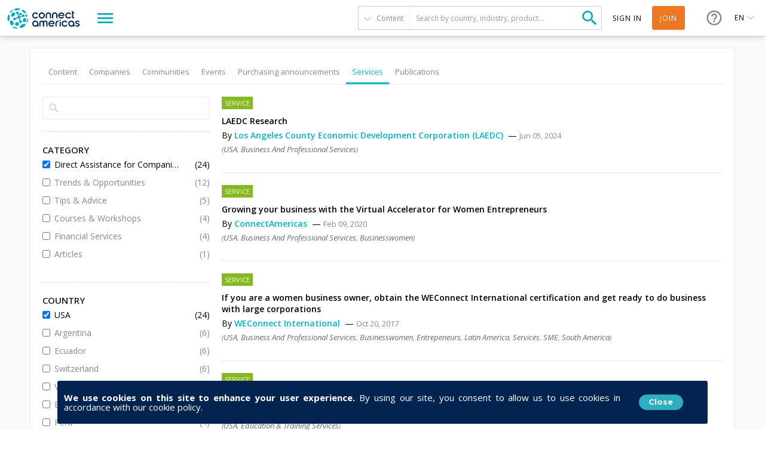

--- FILE ---
content_type: text/html; charset=utf-8
request_url: https://connectamericas.com/page/search?qt-search_tabs_container=6&f%5B0%5D=field_content_category%3A1939&f%5B1%5D=field_country%3A2197
body_size: 109713
content:

<!DOCTYPE html>
<html lang="en">
  <head>
                <!-- Google Tag Manager -->
      <script async src="https://www.googletagmanager.com/gtag/js?id=G-VNBSX226LK"></script>
        <script>
          window.dataLayer = window.dataLayer || [];
          function gtag(){dataLayer.push(arguments);}
          gtag('js', new Date());

          gtag('config', 'G-VNBSX226LK');
        </script>
      <!-- End Google Tag Manager -->
        
    <meta name="viewport" content="width=device-width, initial-scale=1.0, maximum-scale=1.0, minimum-scale=1.0, user-scalable=no" />
    <meta http-equiv="Content-Type" content="text/html; charset=utf-8" />
<meta http-equiv="x-dns-prefetch-control" content="on" />
<link rel="dns-prefetch" href="//cdn.connectamericas.com" />
<!--[if IE 9]>
<link rel="prefetch" href="//cdn.connectamericas.com" />
<![endif]-->
<meta property="og:title" content="Community for Businesses in Latin America and the Caribbean | ConnectAmericas" />
<meta property="og:url" content="https://connectamericas.com/page/search?qt-search_tabs_container=6&amp;f%5B0%5D=field_content_category%3A1939&amp;f%5B1%5D=field_country%3A2197" />
<meta property="og:description" content="ConnectAmericas, the first social network for businesses in Latin America and the Caribbean dedicated to promoting international trade and investment" />
<meta property="og:image" content="https://connectamericas.com/sites/all/themes/connectamericas/images/social.png" />
<meta property="twitter:image" content="https://connectamericas.com/sites/all/themes/connectamericas/images/social.png" />
<meta property="twitter:card" content="summary" />
<meta name="generator" content="Drupal 7 (http://drupal.org)" />
<link rel="canonical" href="https://connectamericas.com/page/search" />
<link rel="shortlink" href="https://connectamericas.com/page/search" />
<script src="https://www.google.com/recaptcha/api.js?hl=en" async="async" defer="defer"></script>
<link rel="shortcut icon" href="https://cdn.connectamericas.com/sites/all/themes/connectamericas/favicon.ico" type="image/vnd.microsoft.icon" />
<meta name="robots" content="noindex, follow" />
    <title>Search | ConnectAmericas</title>

    
    <style type="text/css" media="all">
@import url("https://connectamericas.com/modules/system/system.base.css?t96yw3");
@import url("https://connectamericas.com/modules/system/system.menus.css?t96yw3");
@import url("https://connectamericas.com/modules/system/system.messages.css?t96yw3");
@import url("https://connectamericas.com/modules/system/system.theme.css?t96yw3");
</style>
<style type="text/css" media="all">
@import url("https://connectamericas.com/sites/all/modules/patches/comment_notify/comment_notify.css?t96yw3");
@import url("https://connectamericas.com/modules/comment/comment.css?t96yw3");
@import url("https://connectamericas.com/sites/all/modules/contrib/date/date_api/date.css?t96yw3");
@import url("https://connectamericas.com/sites/all/modules/contrib/date/date_popup/themes/datepicker.1.7.css?t96yw3");
@import url("https://connectamericas.com/modules/field/theme/field.css?t96yw3");
@import url("https://connectamericas.com/modules/node/node.css?t96yw3");
@import url("https://connectamericas.com/modules/user/user.css?t96yw3");
@import url("https://connectamericas.com/sites/all/modules/patches/views/css/views.css?t96yw3");
</style>
<style type="text/css" media="all">
@import url("https://connectamericas.com/sites/all/modules/custom/gmv_core/modules/gmv_company_management/css/gmv_company_management.css?t96yw3");
@import url("https://connectamericas.com/sites/all/modules/custom/gmv_core/modules/gmv_community_management/css/gmv_community_management.css?t96yw3");
@import url("https://connectamericas.com/sites/all/modules/custom/ca_core/modules/ca_event_registration/css/event_registration.css?t96yw3");
@import url("https://connectamericas.com/sites/all/modules/patches/ctools/css/ctools.css?t96yw3");
@import url("https://connectamericas.com/sites/all/modules/contrib/panels/css/panels.css?t96yw3");
@import url("https://connectamericas.com/sites/all/themes/connectamericas/layouts/ca_basic/ca_basic.css?t96yw3");
@import url("https://connectamericas.com/sites/all/themes/connectamericas/layouts/ca_search/ca_search.css?t96yw3");
@import url("https://connectamericas.com/sites/all/modules/patches/views_infinite_scroll/css/views_infinite_scroll.css?t96yw3");
@import url("https://connectamericas.com/sites/all/modules/contrib/facetapi/facetapi.css?t96yw3");
@import url("https://connectamericas.com/sites/all/modules/patches/quicktabs/css/quicktabs.css?t96yw3");
@import url("https://connectamericas.com/sites/all/modules/patches/quicktabs/quicktabs_tabstyles/tabstyles/basic/basic.css?t96yw3");
</style>
<style type="text/css" media="all">
<!--/*--><![CDATA[/*><!--*/
#sliding-popup.sliding-popup-bottom{background:#0779BF;}#sliding-popup .popup-content #popup-text h2,#sliding-popup .popup-content #popup-text p{color:#ffffff !important;}

/*]]>*/-->
</style>
<style type="text/css" media="all">
@import url("https://connectamericas.com/sites/all/modules/contrib/eu_cookie_compliance/css/eu_cookie_compliance.css?t96yw3");
@import url("https://connectamericas.com/sites/all/themes/connectamericas/css/password-reset.css?t96yw3");
@import url("https://connectamericas.com/sites/all/modules/custom/ca_core/libs/jReject/css/jquery.reject.css?t96yw3");
@import url("https://connectamericas.com/sites/all/themes/connectamericas/css/terms_and_conditions_modal.css?t96yw3");
@import url("https://connectamericas.com/sites/all/themes/connectamericas/css/niftyWindow/nifty.css?t96yw3");
@import url("https://connectamericas.com/sites/all/themes/connectamericas/css/contactUs.css?t96yw3");
@import url("https://connectamericas.com/sites/all/modules/patches/lang_dropdown/msdropdown/dd.css?t96yw3");
@import url("https://connectamericas.com/sites/all/modules/custom/ca_core/modules/ca_users/css/gigya.css?t96yw3");
@import url("https://connectamericas.com/sites/all/themes/corporatecleanchild/css/1180.css?t96yw3");
@import url("https://connectamericas.com/sites/all/themes/corporatecleanchild/css/social_profile.css?t96yw3");
@import url("https://connectamericas.com/sites/all/themes/corporatecleanchild/css/jquery.tooltip.css?t96yw3");
@import url("https://connectamericas.com/sites/all/themes/corporatecleanchild/css/chosen/chosen.css?t96yw3");
@import url("https://connectamericas.com/sites/all/themes/connectamericas/css/search.css?t96yw3");
</style>
<style type="text/css" media="all">
@import url("https://connectamericas.com/sites/all/themes/connectamericas/css/main.css?t96yw3");
</style>
        <script type="text/javascript" src="https://cdn.connectamericas.com/sites/all/modules/contrib/jquery_update/replace/jquery/1.8/jquery.min.js?v=1.8.2"></script>
<script type="text/javascript" src="https://cdn.connectamericas.com/misc/jquery-extend-3.4.0.js?v=1.8.2"></script>
<script type="text/javascript" src="https://cdn.connectamericas.com/misc/jquery-html-prefilter-3.5.0-backport.js?v=1.8.2"></script>
<script type="text/javascript" src="https://cdn.connectamericas.com/misc/jquery.once.js?v=1.2"></script>
<script type="text/javascript" src="https://cdn.connectamericas.com/misc/drupal.js?t96yw3"></script>
<script type="text/javascript" src="https://cdn.connectamericas.com/sites/all/modules/contrib/jquery_update/replace/ui/external/jquery.cookie.js?v=67fb34f6a866c40d0570"></script>
<script type="text/javascript" src="https://cdn.connectamericas.com/sites/all/modules/contrib/jquery_update/replace/misc/jquery.form.min.js?v=2.69"></script>
<script type="text/javascript" src="https://cdn.connectamericas.com/misc/ajax.js?v=7.94"></script>
<script type="text/javascript" src="https://cdn.connectamericas.com/sites/all/modules/contrib/jquery_update/js/jquery_update.js?v=0.0.1"></script>
<script type="text/javascript" src="https://cdn.connectamericas.com/misc/progress.js?t96yw3"></script>
<script type="text/javascript" src="https://cdn.connectamericas.com/sites/all/modules/custom/ca_core/modules/ca_event_registration/js/js.cookie.js?t96yw3"></script>
<script type="text/javascript" src="https://cdn.connectamericas.com/sites/all/modules/custom/ca_core/modules/ca_event_registration/js/event_registration.js?t96yw3"></script>
<script type="text/javascript" src="https://cdn.connectamericas.com/sites/all/modules/custom/ca_core/modules/ca_recommendations/js/ca_tracking.js?t96yw3"></script>
<script type="text/javascript">
<!--//--><![CDATA[//><!--
window.TRACKER_API_ENDPOINT = "https://t.connectamericas.com";
//--><!]]>
</script>
<script type="text/javascript" src="https://t.connectamericas.com/js/client.js"></script>
<script type="text/javascript" src="https://cdn.connectamericas.com/sites/all/modules/contrib/jcaption/jcaption.js?t96yw3"></script>
<script type="text/javascript" src="https://cdn.connectamericas.com/sites/all/modules/contrib/custom_search/js/custom_search.js?t96yw3"></script>
<script type="text/javascript" src="https://cdn.connectamericas.com/sites/all/modules/patches/views_infinite_scroll/js/jquery.autopager-1.0.0.js?t96yw3"></script>
<script type="text/javascript" src="https://cdn.connectamericas.com/sites/all/modules/patches/views_infinite_scroll/js/views_infinite_scroll.js?t96yw3"></script>
<script type="text/javascript">
<!--//--><![CDATA[//><!--
var rData2 = [{"nid":"543875","tnid":"0","type":"services","title":"LAEDC Research"},{"nid":"199341","tnid":"195229","type":"services","title":"Growing your business with the Virtual Accelerator for Women Entrepreneurs"},{"nid":"14709","tnid":"14702","type":"services","title":"If you are a women business owner, obtain the WEConnect International certification and get ready to do business with large corporations"},{"nid":"25029","tnid":"25029","type":"services","title":"Opportunity for Latin American Entrepreneurs"},{"nid":"22654","tnid":"22654","type":"services","title":"Global Banking Alliance for Women promotes financial institutions serving women business owners"},{"nid":"22705","tnid":"22705","type":"services","title":"Find out how Vital Voices supports and promotes women\u2019s leadership across the region"},{"nid":"22712","tnid":"22712","type":"services","title":"WEAmericas supports SMEs throughout the region to access training, markets and financing"},{"nid":"23016","tnid":"21162","type":"services","title":"Learn about the services Global News Matters offer"},{"nid":"21153","tnid":"0","type":"services","title":"Learn about the committees that the Greater Miami Chamber of Commerce has to offer"},{"nid":"14710","tnid":"14703","type":"services","title":"Discover the benefits of being a WEConnect International corporate member"}];
//--><!]]>
</script>
<script type="text/javascript" src="https://cdn.connectamericas.com/sites/all/modules/contrib/facetapi/facetapi.js?t96yw3"></script>
<script type="text/javascript" src="https://cdn.connectamericas.com/sites/all/modules/patches/quicktabs/js/quicktabs.js?t96yw3"></script>
<script type="text/javascript">
<!--//--><![CDATA[//><!--
var currentSearchTab = 6
//--><!]]>
</script>
<script type="text/javascript">
<!--//--><![CDATA[//><!--
var rData = {"user_id":0,"user_email":"","session_id":"","search_term":"","filters":["field_content_category:1939","field_country:2197"]};
//--><!]]>
</script>
<script type="text/javascript">
<!--//--><![CDATA[//><!--
var searchPageBaseURL = "https://connectamericas.com/page/search";
//--><!]]>
</script>
<script type="text/javascript" src="https://cdn.connectamericas.com/sites/all/modules/custom/ca_core/js/responsive_header.js?t96yw3"></script>
<script type="text/javascript" src="https://cdn.connectamericas.com/sites/all/modules/custom/ca_core/libs/jReject/js/jquery.reject.js?t96yw3"></script>
<script type="text/javascript">
<!--//--><![CDATA[//><!--
var currentSearchTab = 6
//--><!]]>
</script>
<script type="text/javascript" src="https://cdn.connectamericas.com/sites/all/modules/custom/ca_core/js/custom_search.js?t96yw3"></script>
<script type="text/javascript" src="https://cdn.connectamericas.com/sites/all/themes/connectamericas/js/niftyWindow/modernizr.custom.js?t96yw3"></script>
<script type="text/javascript" src="https://cdn.connectamericas.com/sites/all/modules/custom/ca_core/js/custom_modal.js?t96yw3"></script>
<script type="text/javascript" src="https://cdn.connectamericas.com/sites/all/modules/custom/ca_core/js/ca_utils.js?t96yw3"></script>
<script type="text/javascript" src="https://cdn.connectamericas.com/sites/all/themes/connectamericas/js/niftyWindow/classie.js?t96yw3"></script>
<script type="text/javascript" src="https://cdn.connectamericas.com/sites/all/themes/connectamericas/js/niftyWindow/cssParser.js?t96yw3"></script>
<script type="text/javascript" src="https://cdn.connectamericas.com/sites/all/themes/connectamericas/js/niftyWindow/css-filters-polyfill.js?t96yw3"></script>
<script type="text/javascript" src="https://cdn.connectamericas.com/sites/all/themes/connectamericas/js/customscripts.js?t96yw3"></script>
<script type="text/javascript" src="https://cdn.connectamericas.com/sites/all/modules/custom/ca_core/js/language_selector.js?t96yw3"></script>
<script type="text/javascript" src="https://cdn.connectamericas.com/sites/all/modules/patches/lang_dropdown/msdropdown/jquery.dd.js?t96yw3"></script>
<script type="text/javascript" src="https://cdn.connectamericas.com/sites/all/modules/custom/ca_core/modules/ca_users/js/ca_users.js?t96yw3"></script>
<script type="text/javascript" src="https://cdn.connectamericas.com/sites/all/themes/corporatecleanchild/js/jquery.tooltip.js?t96yw3"></script>
<script type="text/javascript" src="https://cdn.connectamericas.com/sites/all/themes/corporatecleanchild/js/chosen/chosen.jquery.js?t96yw3"></script>
<script type="text/javascript">
<!--//--><![CDATA[//><!--
var MessageBirdChatWidgetSettings={widgetId:"fc371d9f-c4cc-4b43-abb8-2c895befbe46",initializeOnLoad:true,};!function(){"use strict";if(Boolean(document.getElementById("live-chat-widget-script")))console.error("MessageBirdChatWidget: Snippet loaded twice on page");else{var e,t;window.MessageBirdChatWidget={},window.MessageBirdChatWidget.queue=[];for(var i=["init","setConfig","toggleChat","identify","hide","on","shutdown"],n=function(){var e=i[d];window.MessageBirdChatWidget[e]=function(){for(var t=arguments.length,i=new Array(t),n=0;n<t;n++)i[n]=arguments[n];window.MessageBirdChatWidget.queue.push([[e,i]])}},d=0;d<i.length;d++)n();var a=(null===(e=window)||void 0===e||null===(t=e.MessageBirdChatWidgetSettings)||void 0===t?void 0:t.widgetId)||"",o=function(){var e,t=document.createElement("script");t.type="text/javascript",t.src="https://livechat.messagebird.com/bootstrap.js?widgetId=".concat(a),t.async=!0,t.id="live-chat-widget-script";var i=document.getElementsByTagName("script")[0];null==i||null===(e=i.parentNode)||void 0===e||e.insertBefore(t,i)};"complete"===document.readyState?o():window.attachEvent?window.attachEvent("onload",o):window.addEventListener("load",o,!1)}}();window.MessageBirdChatWidget.on('ready', () => {window.MessageBirdChatWidget.setAttributes({logged_in:false,language:'en'});});
//--><!]]>
</script>
<script type="text/javascript">
<!--//--><![CDATA[//><!--
var MessageBirdChatWidgetSettings={widgetId:"fc371d9f-c4cc-4b43-abb8-2c895befbe46",initializeOnLoad:true,};!function(){"use strict";if(Boolean(document.getElementById("live-chat-widget-script")))console.error("MessageBirdChatWidget: Snippet loaded twice on page");else{var e,t;window.MessageBirdChatWidget={},window.MessageBirdChatWidget.queue=[];for(var i=["init","setConfig","toggleChat","identify","hide","on","shutdown"],n=function(){var e=i[d];window.MessageBirdChatWidget[e]=function(){for(var t=arguments.length,i=new Array(t),n=0;n<t;n++)i[n]=arguments[n];window.MessageBirdChatWidget.queue.push([[e,i]])}},d=0;d<i.length;d++)n();var a=(null===(e=window)||void 0===e||null===(t=e.MessageBirdChatWidgetSettings)||void 0===t?void 0:t.widgetId)||"",o=function(){var e,t=document.createElement("script");t.type="text/javascript",t.src="https://livechat.messagebird.com/bootstrap.js?widgetId=".concat(a),t.async=!0,t.id="live-chat-widget-script";var i=document.getElementsByTagName("script")[0];null==i||null===(e=i.parentNode)||void 0===e||e.insertBefore(t,i)};"complete"===document.readyState?o():window.attachEvent?window.attachEvent("onload",o):window.addEventListener("load",o,!1)}}();window.MessageBirdChatWidget.on('ready', () => {window.MessageBirdChatWidget.setAttributes({logged_in:false,language:'en'});});
//--><!]]>
</script>
<script type="text/javascript" src="https://cdn.connectamericas.com/sites/all/themes/connectamericas/js/common.js?t96yw3"></script>
<script type="text/javascript" src="https://cdn.connectamericas.com/sites/all/themes/connectamericas/js/ca_menu_desktop.js?t96yw3"></script>
<script type="text/javascript">
<!--//--><![CDATA[//><!--
jQuery.extend(Drupal.settings, {"basePath":"\/","pathPrefix":"","setHasJsCookie":0,"ajaxPageState":{"theme":"connectamericas","theme_token":"S0JMu4538wESGfi5440eZXrVCiDzn7mGUt8fuB-OZg0","jquery_version":"1.8","js":{"sites\/all\/modules\/contrib\/eu_cookie_compliance\/js\/eu_cookie_compliance.js":1,"sites\/all\/themes\/connectamericas\/js\/search_page.js":1,"sites\/all\/modules\/contrib\/jquery_update\/replace\/jquery\/1.8\/jquery.min.js":1,"misc\/jquery-extend-3.4.0.js":1,"misc\/jquery-html-prefilter-3.5.0-backport.js":1,"misc\/jquery.once.js":1,"misc\/drupal.js":1,"sites\/all\/modules\/contrib\/jquery_update\/replace\/ui\/external\/jquery.cookie.js":1,"sites\/all\/modules\/contrib\/jquery_update\/replace\/misc\/jquery.form.min.js":1,"misc\/ajax.js":1,"sites\/all\/modules\/contrib\/jquery_update\/js\/jquery_update.js":1,"misc\/progress.js":1,"sites\/all\/modules\/custom\/ca_core\/modules\/ca_event_registration\/js\/js.cookie.js":1,"sites\/all\/modules\/custom\/ca_core\/modules\/ca_event_registration\/js\/event_registration.js":1,"sites\/all\/modules\/custom\/ca_core\/modules\/ca_recommendations\/js\/ca_tracking.js":1,"0":1,"https:\/\/t.connectamericas.com\/js\/client.js":1,"sites\/all\/modules\/contrib\/jcaption\/jcaption.js":1,"sites\/all\/modules\/contrib\/custom_search\/js\/custom_search.js":1,"sites\/all\/modules\/patches\/views_infinite_scroll\/js\/jquery.autopager-1.0.0.js":1,"sites\/all\/modules\/patches\/views_infinite_scroll\/js\/views_infinite_scroll.js":1,"1":1,"sites\/all\/modules\/contrib\/facetapi\/facetapi.js":1,"sites\/all\/modules\/patches\/quicktabs\/js\/quicktabs.js":1,"2":1,"3":1,"4":1,"sites\/all\/modules\/custom\/ca_core\/js\/responsive_header.js":1,"sites\/all\/modules\/custom\/ca_core\/libs\/jReject\/js\/jquery.reject.js":1,"5":1,"sites\/all\/modules\/custom\/ca_core\/js\/custom_search.js":1,"sites\/all\/themes\/connectamericas\/js\/niftyWindow\/modernizr.custom.js":1,"sites\/all\/modules\/custom\/ca_core\/js\/custom_modal.js":1,"sites\/all\/modules\/custom\/ca_core\/js\/ca_utils.js":1,"sites\/all\/themes\/connectamericas\/js\/niftyWindow\/classie.js":1,"sites\/all\/themes\/connectamericas\/js\/niftyWindow\/cssParser.js":1,"sites\/all\/themes\/connectamericas\/js\/niftyWindow\/css-filters-polyfill.js":1,"sites\/all\/themes\/connectamericas\/js\/customscripts.js":1,"sites\/all\/modules\/custom\/ca_core\/js\/language_selector.js":1,"sites\/all\/modules\/patches\/lang_dropdown\/msdropdown\/jquery.dd.js":1,"sites\/all\/modules\/custom\/ca_core\/modules\/ca_users\/js\/ca_users.js":1,"sites\/all\/themes\/corporatecleanchild\/js\/jquery.tooltip.js":1,"sites\/all\/themes\/corporatecleanchild\/js\/chosen\/chosen.jquery.js":1,"6":1,"7":1,"sites\/all\/themes\/connectamericas\/js\/common.js":1,"sites\/all\/themes\/connectamericas\/js\/ca_menu_desktop.js":1},"css":{"modules\/system\/system.base.css":1,"modules\/system\/system.menus.css":1,"modules\/system\/system.messages.css":1,"modules\/system\/system.theme.css":1,"sites\/all\/modules\/patches\/comment_notify\/comment_notify.css":1,"sites\/all\/modules\/custom\/ca_core\/modules\/ca_enko_integration\/css\/ca_enko_integration.css":1,"modules\/comment\/comment.css":1,"sites\/all\/modules\/contrib\/date\/date_api\/date.css":1,"sites\/all\/modules\/contrib\/date\/date_popup\/themes\/datepicker.1.7.css":1,"modules\/field\/theme\/field.css":1,"modules\/node\/node.css":1,"modules\/search\/search.css":1,"modules\/user\/user.css":1,"sites\/all\/modules\/patches\/views\/css\/views.css":1,"sites\/all\/modules\/custom\/gmv_core\/modules\/gmv_company_management\/css\/gmv_company_management.css":1,"sites\/all\/modules\/custom\/gmv_core\/modules\/gmv_community_management\/css\/gmv_community_management.css":1,"sites\/all\/modules\/custom\/ca_core\/modules\/ca_event_registration\/css\/event_registration.css":1,"sites\/all\/modules\/patches\/ctools\/css\/ctools.css":1,"sites\/all\/modules\/contrib\/panels\/css\/panels.css":1,"sites\/all\/themes\/connectamericas\/layouts\/ca_basic\/ca_basic.css":1,"sites\/all\/themes\/connectamericas\/layouts\/ca_search\/ca_search.css":1,"sites\/all\/modules\/patches\/views_infinite_scroll\/css\/views_infinite_scroll.css":1,"sites\/all\/modules\/contrib\/facetapi\/facetapi.css":1,"sites\/all\/modules\/patches\/quicktabs\/css\/quicktabs.css":1,"sites\/all\/modules\/patches\/quicktabs\/quicktabs_tabstyles\/tabstyles\/basic\/basic.css":1,"0":1,"sites\/all\/modules\/contrib\/eu_cookie_compliance\/css\/eu_cookie_compliance.css":1,"sites\/all\/themes\/connectamericas\/css\/password-reset.css":1,"sites\/all\/modules\/custom\/ca_core\/libs\/jReject\/css\/jquery.reject.css":1,"sites\/all\/themes\/connectamericas\/css\/terms_and_conditions_modal.css":1,"sites\/all\/themes\/connectamericas\/css\/niftyWindow\/nifty.css":1,"sites\/all\/themes\/connectamericas\/css\/contactUs.css":1,"sites\/all\/modules\/patches\/lang_dropdown\/msdropdown\/dd.css":1,"sites\/all\/modules\/custom\/ca_core\/modules\/ca_users\/css\/gigya.css":1,"sites\/all\/themes\/corporatecleanchild\/css\/1180.css":1,"sites\/all\/themes\/corporatecleanchild\/css\/social_profile.css":1,"sites\/all\/themes\/corporatecleanchild\/css\/jquery.tooltip.css":1,"sites\/all\/themes\/corporatecleanchild\/css\/chosen\/chosen.css":1,"sites\/all\/themes\/connectamericas\/css\/search.css":1,"sites\/all\/themes\/connectamericas\/css\/main.css":1}},"ca_event_registration":{"userLoggedIn":false},"ca_users":{"update_profile_path":"https:\/\/connectamericas.com\/users\/update_profile","validate_user_email_path":"https:\/\/connectamericas.com\/users\/validate_email","ssoServiceUrl":"https:\/\/sso.connectamericas.com"},"gmv_utils":{"iconModal":"https:\/\/connectamericas.com\/sites\/all\/themes\/corporatecleanchild\/images\/359.GIF"},"jcaption":{"jcaption_selectors":["img.caption"],"jcaption_alt_title":"title","jcaption_requireText":1,"jcaption_copyStyle":1,"jcaption_removeStyle":1,"jcaption_removeClass":1,"jcaption_removeAlign":1,"jcaption_copyAlignmentToClass":0,"jcaption_copyFloatToClass":1,"jcaption_copyClassToClass":1,"jcaption_autoWidth":1,"jcaption_keepLink":0,"jcaption_styleMarkup":"","jcaption_animate":0,"jcaption_showDuration":"200","jcaption_hideDuration":"200"},"custom_search":{"form_target":"_self","solr":0},"urlIsAjaxTrusted":{"\/page\/search":true,"\/quicktabs\/ajax\/search_tabs_container\/0\/block\/panels_mini_delta_tab_content_search\/1":true,"\/quicktabs\/ajax\/search_tabs_container\/1\/block\/panels_mini_delta_company_tabs\/1":true,"\/quicktabs\/ajax\/search_tabs_container\/3\/block\/panels_mini_delta_tab_community_search\/1":true,"\/quicktabs\/ajax\/search_tabs_container\/4\/block\/panels_mini_delta_tab_event_search\/1":true,"\/quicktabs\/ajax\/search_tabs_container\/5\/block\/panels_mini_delta_tab_business_opportunity_search\/1":true,"\/quicktabs\/ajax\/search_tabs_container\/6\/block\/panels_mini_delta_tab_service_search\/1":true,"\/quicktabs\/ajax\/search_tabs_container\/7\/block\/panels_mini_delta_tab_publications_search\/1":true,"\/system\/ajax":true,"\/page\/search?qt-search_tabs_container=6\u0026f%5B0%5D=field_content_category%3A1939\u0026f%5B1%5D=field_country%3A2197":true},"views_infinite_scroll":[{"view_name":"service_search_view","display":"page","pager_selector":"ul.pager","next_selector":"li.pager-next a:first","content_selector":"div.view-content","items_selector":".views-row","img_path":"https:\/\/connectamericas.com\/sites\/all\/modules\/patches\/views_infinite_scroll\/images\/ajax-loader.gif"}],"facetapi":{"facets":[{"limit":"20","id":"facetapi-facet-search-apidefault-node-index-block-nid","searcher":"search_api@default_node_index","realmName":"block","facetName":"nid","queryType":null,"widget":"facetapi_links","showMoreText":"Show more","showFewerText":"Show fewer"},{"limit":"10","id":"facetapi-facet-search-apidefault-node-index-block-field-ca-format","searcher":"search_api@default_node_index","realmName":"block","facetName":"field_ca_format","queryType":null,"widget":"facetapi_checkbox_links","showMoreText":"Show more","showFewerText":"Show fewer","makeCheckboxes":1},{"limit":"10","id":"facetapi-facet-search-apidefault-node-index-block-field-ca-thematic","searcher":"search_api@default_node_index","realmName":"block","facetName":"field_ca_thematic","queryType":null,"widget":"facetapi_checkbox_links","showMoreText":"Show more","showFewerText":"Show fewer","makeCheckboxes":1},{"limit":"20","id":"facetapi-facet-search-apidefault-node-index-block-field-textiles-article-category","searcher":"search_api@default_node_index","realmName":"block","facetName":"field_textiles_article_category","queryType":null,"widget":"facetapi_checkbox_links","showMoreText":"Show more","showFewerText":"Show fewer","makeCheckboxes":1},{"limit":"10","id":"facetapi-facet-search-apidefault-node-index-block-field-event-country-tx","searcher":"search_api@default_node_index","realmName":"block","facetName":"field_event_country_tx","queryType":null,"widget":"facetapi_checkbox_links","showMoreText":"Show more","showFewerText":"Show fewer","makeCheckboxes":1},{"limit":"5","id":"facetapi-facet-search-apidefault-node-index-block-field-countrytext-event","searcher":"search_api@default_node_index","realmName":"block","facetName":"field_countrytext_event","queryType":null,"widget":"facetapi_checkbox_links","showMoreText":"Show more","showFewerText":"Show fewer","makeCheckboxes":1},{"limit":20,"id":"facetapi-facet-search-apidefault-node-index-block-field-ca-keywords","searcher":"search_api@default_node_index","realmName":"block","facetName":"field_ca_keywords","queryType":null,"widget":"facetapi_links","showMoreText":"Show more","showFewerText":"Show fewer"},{"limit":"20","id":"facetapi-facet-search-apidefault-node-index-block-field-event-modality","searcher":"search_api@default_node_index","realmName":"block","facetName":"field_event_modality","queryType":null,"widget":"facetapi_checkbox_links","showMoreText":"Show more","showFewerText":"Show fewer","makeCheckboxes":1},{"limit":"10","id":"facetapi-facet-search-apidefault-node-index-block-field-country","searcher":"search_api@default_node_index","realmName":"block","facetName":"field_country","queryType":null,"widget":"facetapi_checkbox_links","showMoreText":"Show more","showFewerText":"Show fewer","makeCheckboxes":1},{"limit":20,"id":"facetapi-facet-search-apidefault-node-index-block-field-textiles-event-modality","searcher":"search_api@default_node_index","realmName":"block","facetName":"field_textiles_event_modality","queryType":null,"widget":"facetapi_links","showMoreText":"Show more","showFewerText":"Show fewer"},{"limit":"5","id":"facetapi-facet-search-apidefault-node-index-block-field-author","searcher":"search_api@default_node_index","realmName":"block","facetName":"field_author","queryType":null,"widget":"facetapi_checkbox_links","showMoreText":"Show more","showFewerText":"Show fewer","makeCheckboxes":1},{"limit":"10","id":"facetapi-facet-search-apidefault-node-index-block-field-content-category","searcher":"search_api@default_node_index","realmName":"block","facetName":"field_content_category","queryType":null,"widget":"facetapi_checkbox_links","showMoreText":"Show more","showFewerText":"Show fewer","makeCheckboxes":1},{"limit":"5","id":"facetapi-facet-search-apidefault-node-index-block-field-service-country-text","searcher":"search_api@default_node_index","realmName":"block","facetName":"field_service_country_text","queryType":null,"widget":"facetapi_checkbox_links","showMoreText":"Show more","showFewerText":"Show fewer","makeCheckboxes":1},{"limit":20,"id":"facetapi-facet-search-apidefault-node-index-block-field-service-keywords","searcher":"search_api@default_node_index","realmName":"block","facetName":"field_service_keywords","queryType":null,"widget":"facetapi_links","showMoreText":"Show more","showFewerText":"Show fewer"},{"limit":"20","id":"facetapi-facet-search-apidefault-node-index-block-field-financiamiento-para-empres","searcher":"search_api@default_node_index","realmName":"block","facetName":"field_financiamiento_para_empres","queryType":null,"widget":"facetapi_checkbox_links","showMoreText":"Show more","showFewerText":"Show fewer","makeCheckboxes":1},{"limit":20,"id":"facetapi-facet-search-apidefault-node-index-block-field-video-keywords","searcher":"search_api@default_node_index","realmName":"block","facetName":"field_video_keywords","queryType":null,"widget":"facetapi_links","showMoreText":"Show more","showFewerText":"Show fewer"},{"limit":"20","id":"facetapi-facet-search-apidefault-node-index-block-authorname","searcher":"search_api@default_node_index","realmName":"block","facetName":"author:name","queryType":null,"widget":"facetapi_checkbox_links","showMoreText":"Show more","showFewerText":"Show fewer","makeCheckboxes":1},{"limit":20,"id":"facetapi-facet-search-apidefault-node-index-block-field-country-companyiso2","searcher":"search_api@default_node_index","realmName":"block","facetName":"field_country_company:iso2","queryType":null,"widget":"facetapi_links","showMoreText":"Show more","showFewerText":"Show fewer"},{"limit":20,"id":"facetapi-facet-search-apidefault-node-index-block-field-organization-typename","searcher":"search_api@default_node_index","realmName":"block","facetName":"field_organization_type:name","queryType":null,"widget":"facetapi_links","showMoreText":"Show more","showFewerText":"Show fewer"},{"limit":"20","id":"facetapi-facet-search-apidefault-node-index-block-field-company-industry-taxname","searcher":"search_api@default_node_index","realmName":"block","facetName":"field_company_industry_tax:name","queryType":null,"widget":"facetapi_checkbox_links","showMoreText":"Show more","showFewerText":"Show fewer","makeCheckboxes":1},{"limit":"20","id":"facetapi-facet-search-apidefault-node-index-block-field-event-init-date","searcher":"search_api@default_node_index","realmName":"block","facetName":"field_event_init_date","queryType":"date","widget":"date_range","showMoreText":"Show more","showFewerText":"Show fewer"},{"limit":20,"id":"facetapi-facet-search-apidefault-node-index-block-field-community-keywords","searcher":"search_api@default_node_index","realmName":"block","facetName":"field_community_keywords","queryType":null,"widget":"facetapi_links","showMoreText":"Show more","showFewerText":"Show fewer"},{"limit":"20","id":"facetapi-facet-search-apidefault-node-index-block-type","searcher":"search_api@default_node_index","realmName":"block","facetName":"type","queryType":null,"widget":"facetapi_checkbox_links","showMoreText":"Show more","showFewerText":"Show fewer","makeCheckboxes":1},{"limit":20,"id":"facetapi-facet-search-apidefault-node-index-block-field-province-state-departament","searcher":"search_api@default_node_index","realmName":"block","facetName":"field_province_state_departament","queryType":null,"widget":"facetapi_links","showMoreText":"Show more","showFewerText":"Show fewer"},{"limit":"5","id":"facetapi-facet-search-apidefault-node-index-block-field-countrytext-company","searcher":"search_api@default_node_index","realmName":"block","facetName":"field_countrytext_company","queryType":null,"widget":"facetapi_checkbox_links","showMoreText":"Show more","showFewerText":"Show fewer","makeCheckboxes":1},{"limit":"20","id":"facetapi-facet-search-apidefault-node-index-block-field-organization-type","searcher":"search_api@default_node_index","realmName":"block","facetName":"field_organization_type","queryType":null,"widget":"facetapi_checkbox_links","showMoreText":"Show more","showFewerText":"Show fewer","makeCheckboxes":1},{"limit":"5","id":"facetapi-facet-search-apidefault-node-index-block-field-company-industry-tax","searcher":"search_api@default_node_index","realmName":"block","facetName":"field_company_industry_tax","queryType":null,"widget":"facetapi_checkbox_links","showMoreText":"Show more","showFewerText":"Show fewer","makeCheckboxes":1},{"limit":20,"id":"facetapi-facet-search-apidefault-node-index-block-field-employees-company","searcher":"search_api@default_node_index","realmName":"block","facetName":"field_employees_company","queryType":null,"widget":"facetapi_links","showMoreText":"Show more","showFewerText":"Show fewer"},{"limit":"10","id":"facetapi-facet-search-apidefault-node-index-block-field-community-country","searcher":"search_api@default_node_index","realmName":"block","facetName":"field_community_country","queryType":null,"widget":"facetapi_checkbox_links","showMoreText":"Show more","showFewerText":"Show fewer","makeCheckboxes":1},{"limit":"20","id":"facetapi-facet-search-apidefault-node-index-block-field-gov-supplier-company","searcher":"search_api@default_node_index","realmName":"block","facetName":"field_gov_supplier_company","queryType":null,"widget":"facetapi_checkbox_links","showMoreText":"Show more","showFewerText":"Show fewer","makeCheckboxes":1},{"limit":"20","id":"facetapi-facet-search-apidefault-node-index-block-field-company-textiles-category","searcher":"search_api@default_node_index","realmName":"block","facetName":"field_company_textiles_category","queryType":null,"widget":"facetapi_checkbox_links","showMoreText":"Show more","showFewerText":"Show fewer","makeCheckboxes":1},{"limit":"20","id":"facetapi-facet-search-apidefault-node-index-block-field-company-badge-indigenous","searcher":"search_api@default_node_index","realmName":"block","facetName":"field_company_badge_indigenous","queryType":null,"widget":"facetapi_checkbox_links","showMoreText":"Show more","showFewerText":"Show fewer","makeCheckboxes":1},{"limit":"10","id":"facetapi-facet-search-apidefault-node-index-block-field-author-entity","searcher":"search_api@default_node_index","realmName":"block","facetName":"field_author_entity","queryType":null,"widget":"facetapi_checkbox_links","showMoreText":"Show more","showFewerText":"Show fewer","makeCheckboxes":1},{"limit":"10","id":"facetapi-facet-search-apidefault-node-index-block-field-bo-countries","searcher":"search_api@default_node_index","realmName":"block","facetName":"field_bo_countries","queryType":null,"widget":"facetapi_checkbox_links","showMoreText":"Show more","showFewerText":"Show fewer","makeCheckboxes":1},{"limit":"10","id":"facetapi-facet-search-apidefault-node-index-block-field-bo-country","searcher":"search_api@default_node_index","realmName":"block","facetName":"field_bo_country","queryType":null,"widget":"facetapi_checkbox_links","showMoreText":"Show more","showFewerText":"Show fewer","makeCheckboxes":1},{"limit":"10","id":"facetapi-facet-search-apidefault-node-index-block-field-bo-industry","searcher":"search_api@default_node_index","realmName":"block","facetName":"field_bo_industry","queryType":null,"widget":"facetapi_checkbox_links","showMoreText":"Show more","showFewerText":"Show fewer","makeCheckboxes":1},{"limit":"20","id":"facetapi-facet-search-apidefault-node-index-block-field-company-badge-export-servi","searcher":"search_api@default_node_index","realmName":"block","facetName":"field_company_badge_export_servi","queryType":null,"widget":"facetapi_checkbox_links","showMoreText":"Show more","showFewerText":"Show fewer","makeCheckboxes":1},{"limit":"20","id":"facetapi-facet-search-apidefault-node-index-block-field-bo-is-idb-project","searcher":"search_api@default_node_index","realmName":"block","facetName":"field_bo_is_idb_project","queryType":null,"widget":"facetapi_checkbox_links","showMoreText":"Show more","showFewerText":"Show fewer","makeCheckboxes":1},{"limit":20,"id":"facetapi-facet-search-apidefault-node-index-block-field-bo-keywords","searcher":"search_api@default_node_index","realmName":"block","facetName":"field_bo_keywords","queryType":null,"widget":"facetapi_links","showMoreText":"Show more","showFewerText":"Show fewer"},{"limit":"20","id":"facetapi-facet-search-apidefault-node-index-block-field-bo-publish-date","searcher":"search_api@default_node_index","realmName":"block","facetName":"field_bo_publish_date","queryType":"date","widget":"date_range","showMoreText":"Show more","showFewerText":"Show fewer"},{"limit":20,"id":"facetapi-facet-search-apidefault-node-index-block-field-bo-hscodes","searcher":"search_api@default_node_index","realmName":"block","facetName":"field_bo_hscodes","queryType":null,"widget":"facetapi_links","showMoreText":"Show more","showFewerText":"Show fewer"},{"limit":"20","id":"facetapi-facet-search-apidefault-node-index-block-field-category-community","searcher":"search_api@default_node_index","realmName":"block","facetName":"field_category_community","queryType":null,"widget":"facetapi_checkbox_links","showMoreText":"Show more","showFewerText":"Show fewer","makeCheckboxes":1},{"limit":"5","id":"facetapi-facet-search-apidefault-node-index-block-field-other-lines-of-business-co","searcher":"search_api@default_node_index","realmName":"block","facetName":"field_other_lines_of_business_co","queryType":null,"widget":"facetapi_checkbox_links","showMoreText":"Show more","showFewerText":"Show fewer","makeCheckboxes":1},{"limit":20,"id":"facetapi-facet-search-apidefault-node-index-block-field-company-hscodes","searcher":"search_api@default_node_index","realmName":"block","facetName":"field_company_hscodes","queryType":null,"widget":"facetapi_links","showMoreText":"Show more","showFewerText":"Show fewer"},{"limit":"20","id":"facetapi-facet-search-apidefault-node-index-block-field-company-verified","searcher":"search_api@default_node_index","realmName":"block","facetName":"field_company_verified","queryType":null,"widget":"facetapi_checkbox_links","showMoreText":"Show more","showFewerText":"Show fewer","makeCheckboxes":1},{"limit":"10","id":"facetapi-facet-search-apidefault-node-index-block-field-company-country","searcher":"search_api@default_node_index","realmName":"block","facetName":"field_company_country","queryType":null,"widget":"facetapi_checkbox_links","showMoreText":"Show more","showFewerText":"Show fewer","makeCheckboxes":1},{"limit":20,"id":"facetapi-facet-search-apidefault-node-index-block-field-company-presence-countries","searcher":"search_api@default_node_index","realmName":"block","facetName":"field_company_presence_countries","queryType":null,"widget":"facetapi_links","showMoreText":"Show more","showFewerText":"Show fewer"},{"limit":20,"id":"facetapi-facet-search-apidefault-node-index-block-field-company-orange-community","searcher":"search_api@default_node_index","realmName":"block","facetName":"field_company_orange_community","queryType":null,"widget":"facetapi_links","showMoreText":"Show more","showFewerText":"Show fewer"},{"limit":"20","id":"facetapi-facet-search-apidefault-node-index-block-field-company-badge-export-goods","searcher":"search_api@default_node_index","realmName":"block","facetName":"field_company_badge_export_goods","queryType":null,"widget":"facetapi_checkbox_links","showMoreText":"Show more","showFewerText":"Show fewer","makeCheckboxes":1},{"limit":20,"id":"facetapi-facet-search-apidefault-node-index-block-field-company-microbusiness","searcher":"search_api@default_node_index","realmName":"block","facetName":"field_company_microbusiness","queryType":null,"widget":"facetapi_links","showMoreText":"Show more","showFewerText":"Show fewer"},{"limit":20,"id":"facetapi-facet-search-apidefault-node-index-block-field-company-vulnerable","searcher":"search_api@default_node_index","realmName":"block","facetName":"field_company_vulnerable","queryType":null,"widget":"facetapi_links","showMoreText":"Show more","showFewerText":"Show fewer"},{"limit":20,"id":"facetapi-facet-search-apidefault-node-index-block-field-company-bic","searcher":"search_api@default_node_index","realmName":"block","facetName":"field_company_bic","queryType":null,"widget":"facetapi_links","showMoreText":"Show more","showFewerText":"Show fewer"},{"limit":"20","id":"facetapi-facet-search-apidefault-node-index-block-field-company-women","searcher":"search_api@default_node_index","realmName":"block","facetName":"field_company_women","queryType":null,"widget":"facetapi_checkbox_links","showMoreText":"Show more","showFewerText":"Show fewer","makeCheckboxes":1},{"limit":"20","id":"facetapi-facet-search-apidefault-node-index-block-field-company-badge-women","searcher":"search_api@default_node_index","realmName":"block","facetName":"field_company_badge_women","queryType":null,"widget":"facetapi_checkbox_links","showMoreText":"Show more","showFewerText":"Show fewer","makeCheckboxes":1},{"limit":"20","id":"facetapi-facet-search-apidefault-node-index-block-field-company-badge-free-zone","searcher":"search_api@default_node_index","realmName":"block","facetName":"field_company_badge_free_zone","queryType":null,"widget":"facetapi_checkbox_links","showMoreText":"Show more","showFewerText":"Show fewer","makeCheckboxes":1},{"limit":"20","id":"facetapi-facet-search-apidefault-node-index-block-field-company-badge-certificates","searcher":"search_api@default_node_index","realmName":"block","facetName":"field_company_badge_certificates","queryType":null,"widget":"facetapi_checkbox_links","showMoreText":"Show more","showFewerText":"Show fewer","makeCheckboxes":1}]},"ajax":{"quicktabs-tab-search_tabs_container-0":{"progress":{"message":"","type":"throbber"},"event":"click","url":"\/quicktabs\/ajax\/search_tabs_container\/0\/block\/panels_mini_delta_tab_content_search\/1"},"quicktabs-tab-search_tabs_container-1":{"progress":{"message":"","type":"throbber"},"event":"click","url":"\/quicktabs\/ajax\/search_tabs_container\/1\/block\/panels_mini_delta_company_tabs\/1"},"quicktabs-tab-search_tabs_container-3":{"progress":{"message":"","type":"throbber"},"event":"click","url":"\/quicktabs\/ajax\/search_tabs_container\/3\/block\/panels_mini_delta_tab_community_search\/1"},"quicktabs-tab-search_tabs_container-4":{"progress":{"message":"","type":"throbber"},"event":"click","url":"\/quicktabs\/ajax\/search_tabs_container\/4\/block\/panels_mini_delta_tab_event_search\/1"},"quicktabs-tab-search_tabs_container-5":{"progress":{"message":"","type":"throbber"},"event":"click","url":"\/quicktabs\/ajax\/search_tabs_container\/5\/block\/panels_mini_delta_tab_business_opportunity_search\/1"},"quicktabs-tab-search_tabs_container-6":{"progress":{"message":"","type":"throbber"},"event":"click","url":"\/quicktabs\/ajax\/search_tabs_container\/6\/block\/panels_mini_delta_tab_service_search\/1"},"quicktabs-tab-search_tabs_container-7":{"progress":{"message":"","type":"throbber"},"event":"click","url":"\/quicktabs\/ajax\/search_tabs_container\/7\/block\/panels_mini_delta_tab_publications_search\/1"},"edit-submit--2":{"callback":"ca_user_pass_form_callback","wrapper":"user-pass","method":"replaceWith","event":"mousedown","keypress":true,"prevent":"click","url":"\/system\/ajax","submit":{"_triggering_element_name":"op","_triggering_element_value":"E-mail new password"}}},"quicktabs":{"qt_search_tabs_container":{"name":"search_tabs_container","tabs":[{"bid":"panels_mini_delta_tab_content_search","hide_title":1},{"bid":"panels_mini_delta_company_tabs","hide_title":1},{"bid":"panels_mini_delta_tab_user_search","hide_title":1},{"bid":"panels_mini_delta_tab_community_search","hide_title":1},{"bid":"panels_mini_delta_tab_event_search","hide_title":1},{"bid":"panels_mini_delta_tab_business_opportunity_search","hide_title":1},{"bid":"panels_mini_delta_tab_service_search","hide_title":1},{"bid":"panels_mini_delta_tab_publications_search","hide_title":1}],"custom_search":{"form_target":"_self","solr":0}}},"eu_cookie_compliance":{"popup_enabled":1,"popup_agreed_enabled":0,"popup_hide_agreed":1,"popup_clicking_confirmation":1,"popup_html_info":"\u003Cdiv\u003E\n  \u003Cdiv class=\u0022popup-content info\u0022\u003E\n    \u003Cdiv class=\u0022popup-container\u0022\u003E\n      \u003Cdiv class=\u0022popup\u0022\u003E\n        \u003Cdiv class=\u0022popup-header\u0022\u003E\n          \u003Cdiv class=\u0022popup-header-title info\u0022\u003E\n            \u003Cdiv class=\u0022message\u0022\u003E\n               \u003Cp\u003E\u003Cstrong\u003EWe use cookies on this site to enhance your user experience.\u00a0\u003C\/strong\u003EBy using our site, you consent to allow us to use cookies in accordance with our cookie policy.\u003C\/p\u003E\n             \u003C\/div\u003E\n            \u003Cdiv class=\u0022popup-footer\u0022\u003E\n              \u003Cbutton type=\u0022button\u0022 class=\u0022agree-button\u0022\u003EClose\u003C\/button\u003E\n            \u003C\/div\u003E\n          \u003C\/div\u003E\n        \u003C\/div\u003E\n        \n      \u003C\/div\u003E\n    \u003C\/div\u003E\n  \u003C\/div\u003E","popup_html_agreed":false,"popup_height":"auto","popup_width":"100%","popup_delay":1000,"popup_link":"http:\/\/www.iadb.org\/en\/terms-and-conditions,1393.html#.UjbHvz_ibUI","popup_link_new_window":1,"popup_position":null,"popup_language":"en","domain":""},"lang_dropdown":{"jsWidget":{"languageicons":{"en":"https:\/\/cdn.connectamericas.com\/sites\/all\/modules\/contrib\/languageicons\/flags\/en.png","pt":"https:\/\/cdn.connectamericas.com\/sites\/all\/modules\/contrib\/languageicons\/flags\/pt.png","es":"https:\/\/cdn.connectamericas.com\/sites\/all\/modules\/contrib\/languageicons\/flags\/es.png"},"visibleRows":"5","rowHeight":"23","animStyle":"slideDown","mainCSS":"dd"}}});
//--><!]]>
</script>

    <script>
    var preventUnexpectedClickEventFlag = true;

    function preventUnexpectedClickEvent(event) {
      if (preventUnexpectedClickEventFlag) {
        event.preventDefault();
        event.stopPropagation();
      }
    }

      jQuery(function () {
        preventUnexpectedClickEventFlag = false;
      });
    </script>

  </head>
  <body class="html not-front not-logged-in no-sidebars page-page page-page-search i18n-en"  onclick="preventUnexpectedClickEvent(event);">
          <!-- Facebook Pixel Code -->
      <script>
        !function(f,b,e,v,n,t,s){if(f.fbq)return;n=f.fbq=function(){n.callMethod?
          n.callMethod.apply(n,arguments):n.queue.push(arguments)};if(!f._fbq)f._fbq=n;
          n.push=n;n.loaded=!0;n.version='2.0';n.queue=[];t=b.createElement(e);t.async=!0;
          t.src=v;s=b.getElementsByTagName(e)[0];s.parentNode.insertBefore(t,s)}(window,
          document,'script','https://connect.facebook.net/en_US/fbevents.js');

        fbq('init', '297134817297466');
        fbq('track', "PageView");
      </script>
      <noscript>
        <img alt="Facebook" height="1" width="1" style="display:none" src="https://www.facebook.com/tr?id=297134817297466&ev=PageView&noscript=1"/>
      </noscript>
      <!-- End Facebook Pixel Code -->
    
                  <!-- Hotjar Tracking Code -->
        <script>
            (function(h,o,t,j,a,r){
                h.hj=h.hj||function(){(h.hj.q=h.hj.q||[]).push(arguments)};
                h._hjSettings={hjid:2400945,hjsv:6};
                a=o.getElementsByTagName('head')[0];
                r=o.createElement('script');r.async=1;
                r.src=t+h._hjSettings.hjid+j+h._hjSettings.hjsv;
                a.appendChild(r);
            })(window,document,'https://static.hotjar.com/c/hotjar-','.js?sv=');
        </script>
    
    <!-- New Theme -->
        
  <div id="fixed-menu" class="scroll-animate darkHeader">

    <!-- NAVBAR LEFT -->
    <div class="navbar-left">
      <div id="logo-wrapper">
        <a id="logo" href="/"></a>
      </div>

      <div id="explore-menu-wrapper">
        <a id="explore-menu">
          <span class="sandwich"></span>
        </a>
      </div>
    </div>
    <!-- END NAVBAR LEFT -->

    <!-- NAVBAR RIGHT -->
    <div class="navbar-right">

      <div id="header-search">
        <form class="ca-custom-search-form" autocomplete="off" action="/page/search?qt-search_tabs_container=6&amp;f%5B0%5D=field_content_category%3A1939&amp;f%5B1%5D=field_country%3A2197" method="post" id="ca-custom-search-form--2" accept-charset="UTF-8"><div><div id="custom-search-type-selector" class="selector"><span class="current" data-type="idb_article">Content</span><ul class="menu"><li class="selected"><a href="#" id="search_articles" data-value="articles" data-tab="0">Content</a></li><li class=""><a href="#" id="search_companies" data-value="companies" data-tab="1">Companies</a></li><li class=""><a href="#" id="search_communities" data-value="communities" data-tab="3">Communities</a></li><li class=""><a href="#" id="search_events" data-value="events" data-tab="4">Events</a></li><li class=""><a href="#" id="search_business_opportunities" data-value="business_opportunities" data-tab="5">Purchasing announcements</a></li><li class=""><a href="#" id="search_services" data-value="services" data-tab="6">Services</a></li><li class=""><a href="#" id="search_publications" data-value="publications" data-tab="7">Publications</a></li></ul></div><input type="hidden" name="value" value="services" />
<input type="hidden" name="qt-search_tabs_container" value="6" />
<input type="hidden" name="form_build_id" value="form-u0vPfrBGuY7yCbcuLRshLAb7HzjsutER8morEIX0Y-4" />
<input type="hidden" name="form_id" value="ca_custom_search_form" />
<div class="form-item form-type-textfield form-item-criteria-header">
 <input placeholder="Search by country, industry, product..." type="text" id="edit-criteria-header--2" name="criteria-header" value="" size="60" maxlength="128" class="form-text required" />
</div>
<input type="submit" id="edit-submit--4" name="op" value="Search" class="form-submit" /></div></form>      </div> <!-- End of #header-search -->

      <div id="user-menu" class="element-middle">
                            <a class="login" id="loginBtn" title="Sign in">Sign in</a>
                    <a class="signup"  href="https://sso.connectamericas.com/signup?redirectTo=https%3A%2F%2Fconnectamericas.com%2Fpage%2Fsearch%3Fqt-search_tabs_container%3D6%26f%255B0%255D%3Dfield_content_category%253A1939%26f%255B1%255D%3Dfield_country%253A2197" title="Join">Join</a>
              </div> <!-- End of #user-menu -->

      <div id="help-menu-wrapper" class="element-middle">
        <div id="help-menu">
                    <a class="menu-button"></a>
          <ul class="menu">
            <li><a href="https://connectamericas.com/content/help-center" target="_blank">Help Center</a></li>
            <li class="last"><a href="javascript:void(0);" title="" class="active md-trigger md-setperspective" data-modal="modal-contactus" >Contact Us</a></li>
          </ul>
        </div>
      </div> <!-- End of #help-menu-wrapper -->

              <div id="ca-lang-selector" class="element-middle">
          
<div class="current">
  <span>en</span>
</div>

<ul class="menu">
      <li><a href="/pt/page/search?qt-search_tabs_container=6&f=Array" data-code="pt">pt</a></li>
      <li><a href="/es/page/search?qt-search_tabs_container=6&f=Array" data-code="es">es</a></li>
  </ul>

<form action="/ca_change_language" method="post">
  <input type="hidden" name="language" value="en">
  <input type="hidden" name="path" value="/">
</form>
        </div>
            <!-- end ca-lang-selector -->

    </div>
    <!-- END NAVBAR RIGHT -->

</div> <!-- End of #fixed-menu -->

<div id="explore-menu-content">
<div id="explore-menu-categories">
      <a href="#" data-category="2364">Connect</a>
      <a href="#" data-category="2366">Learn</a>
      <a href="#" data-category="2365">Finance</a>
  </div>
<div id="explore-menu-items">
  <div class="items-wrapper">
    <ul>
                                  <li><a class="explore-menu-item cat-2364 highlighted" href="https://connectamericas.com/local-partners?qt-search_tabs_container=1&f[0]=field_organization_type%3A1012&f[1]=field_organization_type%3A2325" >Local Partners</a></li>
                                          <li><a class="explore-menu-item cat-2364 highlighted" href="/business_opportunities" >Purchasing Announcements</a></li>
                                          <li><a class="explore-menu-item cat-2364 highlighted" href="/communities" >Communities</a></li>
                                          <li><a class="explore-menu-item cat-2364 highlighted" href="/companies" >Companies</a></li>
                                          <li><a class="explore-menu-item cat-2366 highlighted" href="https://academy.connectamericas.com/?theme=eduhub" >ConnectAmericas Academy</a></li>
                                          <li><a class="explore-menu-item cat-2364 highlighted" href="/page/search?qt-search_tabs_container=4" >Events</a></li>
                                          <li><a class="explore-menu-item cat-2365 highlighted" href="/page/search?qt-search_tabs_container=6&f[0]=field_content_category%3A1944" >Financial Services</a></li>
                                          <li><a class="explore-menu-item cat-2365 highlighted" href="/projects" >IDB Group Projects</a></li>
                                          <li><a class="explore-menu-item cat-2365 highlighted" href="/banks" >Partnering Banks</a></li>
                                          <li><a class="explore-menu-item cat-2366 highlighted" href="/page/search?qt-search_tabs_container=0&f[0]=field_content_category%3A1940" >Success Stories</a></li>
                                          <li><a class="explore-menu-item cat-2364 cat-2366 highlighted" href="/women" >ConnectAmericas for Women</a></li>
                                                        <li><a class="explore-menu-item cat-2366 highlighted" href="https://pymes.la/enko" >Enko</a></li>
                                          <li><a class="explore-menu-item cat-2366 cat-2365 highlighted" href="/page/search?f%5B0%5D=field_ca_format%3A2782" >Tools</a></li>
                                          <li><a class="explore-menu-item cat-2366 highlighted" href="/page/search?f%5B0%5D=field_ca_format%3A2780" >Articles</a></li>
                                          <li><a class="explore-menu-item cat-2366 highlighted" href="/page/search?f%5B0%5D=field_ca_format%3A2781" >Videos, Webinars and Podcasts</a></li>
                  </ul>
  </div>
</div> <!-- End of #explore-menu-items -->

<div id="explore-menu-featured">
  <div class="featured-title">Discover</div>
    <a href="/thehub" class="menu-link-hub thehub">for International Trade Resources</a>
</div>

</div> <!-- End of #explore-menu-content -->

<!-- Enko terms and contitions -->

<div class="terms-and-conditions-container hide" id="terms-and-conditions-enko">
    <div class="data-box" style="height:390px">
        <div class="header" style="height: 130px;">
            <span class="ca-logo"></span>
            <p class="welcome-text">Redirect notice</p>
        </div>
        <div class="body" style="height:190px">
            <div class="main-text" style="height: 135px;">
                You are being redirected to the platform Enko where you can access 100% free resources to boost your business. This is a collaboration between Visa and Connectamericas for Women.            </div>
        </div>
        <div class="footer">
            <div class="buttons-container">
                <button href="#" class="button decline-button" id="declineButtonEnko">Decline</button>
                <button class="button accept-button" id="acceptButtonEnko">Continue >></button>
            </div>
        </div>
    </div>
</div>

<script type="text/javascript">
    var $ = jQuery;
    $(document).ready(function() {        
        var enko_url = 'https://pymes.la/enko';
        var terms_and_conditions = $("#terms-and-conditions-enko");
        var enkoMenuLinkId = '2366';

        var isLoggedIn = '' === '1';

        if (!isLoggedIn) {
            $("a[href$='"+enko_url+"']").remove();
        }


        function go_to_enko () {
            // window.location = enko_url;
            window.open(enko_url, '_blank');
        }

        function click_event_handler(e) {
            e.preventDefault();
            $('#header-menu-trigger').click();
            terms_and_conditions.removeClass('hide')
            return false;
        }

        $("a[href$='"+enko_url+"']").on('click', click_event_handler)

        $("#acceptButtonEnko").on('click', function() {
            terms_and_conditions.addClass('hide');
            go_to_enko();
        });

        $("#declineButtonEnko").on('click', function() {
            terms_and_conditions.addClass('hide');
        });
    });
</script>
<div id="main" xmlns="http://www.w3.org/1999/html">
  
  
  <div id="content-wrapper">

    
    
    
    <div id="content">
      <div class="panel-display ca-basic" >
    <div class="panel-pane pane-block pane-quicktabs-search-tabs-container"  >
  
      
  
  <div class="pane-content">
    <div  id="quicktabs-search_tabs_container" class="quicktabs-wrapper quicktabs-style-basic"><div class="item-list"><ul class="quicktabs-tabs quicktabs-style-basic"><li class="first"><a href="/page/search?f%5B0%5D=field_content_category%3A1939&amp;f%5B1%5D=field_country%3A2197&amp;qt-search_tabs_container=0#qt-search_tabs_container" id="quicktabs-tab-search_tabs_container-0" class="active">Content</a></li>
<li><a href="/page/search?f%5B0%5D=field_content_category%3A1939&amp;f%5B1%5D=field_country%3A2197&amp;qt-search_tabs_container=1#qt-search_tabs_container" id="quicktabs-tab-search_tabs_container-1" class="active">Companies</a></li>
<li><a href="/page/search?f%5B0%5D=field_content_category%3A1939&amp;f%5B1%5D=field_country%3A2197&amp;qt-search_tabs_container=3#qt-search_tabs_container" id="quicktabs-tab-search_tabs_container-3" class="active">Communities</a></li>
<li><a href="/page/search?f%5B0%5D=field_content_category%3A1939&amp;f%5B1%5D=field_country%3A2197&amp;qt-search_tabs_container=4#qt-search_tabs_container" id="quicktabs-tab-search_tabs_container-4" class="active">Events</a></li>
<li><a href="/page/search?f%5B0%5D=field_content_category%3A1939&amp;f%5B1%5D=field_country%3A2197&amp;qt-search_tabs_container=5#qt-search_tabs_container" id="quicktabs-tab-search_tabs_container-5" class="active">Purchasing announcements</a></li>
<li class="active"><a href="/page/search?f%5B0%5D=field_content_category%3A1939&amp;f%5B1%5D=field_country%3A2197&amp;qt-search_tabs_container=6#qt-search_tabs_container" id="quicktabs-tab-search_tabs_container-6" class="active">Services</a></li>
<li class="last"><a href="/page/search?f%5B0%5D=field_content_category%3A1939&amp;f%5B1%5D=field_country%3A2197&amp;qt-search_tabs_container=7#qt-search_tabs_container" id="quicktabs-tab-search_tabs_container-7" class="active">Publications</a></li>
</ul></div><div id="quicktabs-container-search_tabs_container" class="quicktabs_main quicktabs-style-basic"><div  id="quicktabs-tabpage-search_tabs_container-6" class="quicktabs-tabpage "><div id="block-panels-mini-tab-service-search" class="block block-panels-mini">

      
  <div class="block-content">
    <div class="panel-display ca-search" id="mini-panel-tab_service_search">
  <div class="extra">
    <div class="panel-pane pane-block pane-views-exp-service-search-view-page searchPaneContent"  >
  
      
  
  <div class="pane-content">
    <form action="/page/search" method="get" id="views-exposed-form-service-search-view-page" accept-charset="UTF-8"><div><div class="views-exposed-form">
  <div class="views-exposed-widgets clearfix">
          <div id="edit-criteria-wrapper" class="views-exposed-widget views-widget-filter-search_api_views_fulltext">
                        <div class="views-widget">
          <div class="form-item form-type-textfield form-item-criteria">
 <input type="text" id="edit-criteria" name="criteria" value="" size="30" maxlength="128" class="form-text" />
</div>
        </div>
              </div>
                    <div class="views-exposed-widget views-submit-button">
      <input type="submit" id="edit-submit-service-search-view" value="Find" class="form-submit" /><input type="hidden" name="qt-search_tabs_container" value="6" />
<input type="hidden" name="value" value="services" />
    </div>
      </div>
</div>
</div></form>  </div>

  
  </div>
<div class="panel-separator"></div><a id="search-filter-trigger"
   class="md-trigger"
   href="javascript:void(0);"
   data-modal="search-filter-modal"
   data-id="x">Filter</a>

<div class="md-modal md-effect-1" id="search-filter-modal">
  <div class="md-content">
    <div class="md-body" id="search-filter-modal-body">
      <div class="md-close"></div>
    </div>
  </div>
</div>

<div class="md-overlay"></div>
  </div>
  <div class="top">
    <div class="panel-pane pane-views pane-service-search-view"  >
  
      
  
  <div class="pane-content">
    <div class="view view-service-search-view view-id-service_search_view view-display-id-page search-contents view-dom-id-96d61ea18626a6b766c7ce6108e4b87c">
        
  
  
      <div class="view-content">
        <div class="views-row views-row-1 views-row-odd views-row-first">
    <div class="row-content">
  <div class="row-detail">
    <span class='type-box service'>Service</span>    <div class="search-title">
      <a href="https://connectamericas.com/service/laedc-research" class="link_normal">LAEDC Research</a>    </div>

    <div class="search-extra-info">
      <div class="author-info">
                  <span>By</span>
                      <a class='link_hover_underline' href='/company/los-angeles-county-economic-development-corporation-laedc'>
              Los Angeles County Economic Development Corporation (LAEDC)            </a>&nbsp;&mdash;
                    <span class="gray-details">
            Jun 05, 2024          </span>
              </div>
      <div class="tags">
        (<a style="text-transform:capitalize;" class="link_normal os-italic_12 gray-details" href="/country/usa">USA</a>, <a style="text-transform:capitalize;" class="link_normal os-italic_12 gray-details" href="/industry/business-and-professional-services">Business and Professional Services</a>)      </div>
    </div>
  </div>
</div>
  </div>
  <div class="views-row views-row-2 views-row-even">
    <div class="row-content">
  <div class="row-detail">
    <span class='type-box service'>Service</span>    <div class="search-title">
      <a href="https://connectamericas.com/service/growing-your-business-virtual-accelerator-women-entrepreneurs" class="link_normal">Growing your business with the Virtual Accelerator for Women Entrepreneurs</a>    </div>

    <div class="search-extra-info">
      <div class="author-info">
                  <span>By</span>
                      <a class='link_hover_underline' href='/company/connectamericas'>
              ConnectAmericas            </a>&nbsp;&mdash;
                    <span class="gray-details">
            Feb 09, 2020          </span>
              </div>
      <div class="tags">
        (<a style="text-transform:capitalize;" class="link_normal os-italic_12 gray-details" href="/country/usa">USA</a>, <a style="text-transform:capitalize;" class="link_normal os-italic_12 gray-details" href="/industry/business-and-professional-services">Business and Professional Services</a>, <a style="text-transform:capitalize;" class="link_normal os-italic_12 gray-details" href="/keyword/businesswomen">Businesswomen</a>)      </div>
    </div>
  </div>
</div>
  </div>
  <div class="views-row views-row-3 views-row-odd">
    <div class="row-content">
  <div class="row-detail">
    <span class='type-box service'>Service</span>    <div class="search-title">
      <a href="https://connectamericas.com/service/if-you-are-women-business-owner-obtain-weconnect-international-certification-and-get-ready" class="link_normal">If you are a women business owner, obtain the WEConnect International certification and get ready to do business with large corporations</a>    </div>

    <div class="search-extra-info">
      <div class="author-info">
                  <span>By</span>
                      <a class='link_hover_underline' href='/company/weconnect-international'>
              WEConnect International            </a>&nbsp;&mdash;
                    <span class="gray-details">
            Oct 20, 2017          </span>
              </div>
      <div class="tags">
        (<a style="text-transform:capitalize;" class="link_normal os-italic_12 gray-details" href="/country/usa">USA</a>, <a style="text-transform:capitalize;" class="link_normal os-italic_12 gray-details" href="/industry/business-and-professional-services">Business and Professional Services</a>, <a style="text-transform:capitalize;" class="link_normal os-italic_12 gray-details" href="/keyword/businesswomen">Businesswomen</a>, <a style="text-transform:capitalize;" class="link_normal os-italic_12 gray-details" href="/keyword/entrepeneurs">Entrepeneurs</a>, <a style="text-transform:capitalize;" class="link_normal os-italic_12 gray-details" href="/keyword/latin-america">Latin America</a>, <a style="text-transform:capitalize;" class="link_normal os-italic_12 gray-details" href="/keyword/services">Services</a>, <a style="text-transform:capitalize;" class="link_normal os-italic_12 gray-details" href="/keyword/sme">SME</a>, <a style="text-transform:capitalize;" class="link_normal os-italic_12 gray-details" href="/keyword/south-america">South America</a>)      </div>
    </div>
  </div>
</div>
  </div>
  <div class="views-row views-row-4 views-row-even">
    <div class="row-content">
  <div class="row-detail">
    <span class='type-box service'>Service</span>    <div class="search-title">
      <a href="https://connectamericas.com/service/opportunity-latin-american-entrepreneurs" class="link_normal">Opportunity for Latin American Entrepreneurs</a>    </div>

    <div class="search-extra-info">
      <div class="author-info">
                  <span>By</span>
                      <a class='link_hover_underline' href='/company/eo-network'>
              EO Network            </a>&nbsp;&mdash;
                    <span class="gray-details">
            May 09, 2016          </span>
              </div>
      <div class="tags">
        (<a style="text-transform:capitalize;" class="link_normal os-italic_12 gray-details" href="/country/usa">USA</a>, <a style="text-transform:capitalize;" class="link_normal os-italic_12 gray-details" href="/industry/education-training-services">Education & Training Services</a>)      </div>
    </div>
  </div>
</div>
  </div>
  <div class="views-row views-row-5 views-row-odd">
    <div class="row-content">
  <div class="row-detail">
    <span class='type-box service'>Service</span>    <div class="search-title">
      <a href="https://connectamericas.com/service/global-banking-alliance-women-promotes-financial-institutions-serving-women-business-owners" class="link_normal">Global Banking Alliance for Women promotes financial institutions serving women business owners</a>    </div>

    <div class="search-extra-info">
      <div class="author-info">
                  <span>By</span>
                      <a class='link_hover_underline' href='http://www.gbaforwomen.org/' target="_blank">
              Global Banking Alliance for Women            </a>&nbsp;&mdash;
                    <span class="gray-details">
            Mar 29, 2016          </span>
              </div>
      <div class="tags">
        (<a style="text-transform:capitalize;" class="link_normal os-italic_12 gray-details" href="/country/usa">USA</a>, <a style="text-transform:capitalize;" class="link_normal os-italic_12 gray-details" href="/industry/financial-services">Financial Services</a>, <a style="text-transform:capitalize;" class="link_normal os-italic_12 gray-details" href="/keyword/businesswomen">Businesswomen</a>)      </div>
    </div>
  </div>
</div>
  </div>
  <div class="views-row views-row-6 views-row-even">
    <div class="row-content">
  <div class="row-detail">
    <span class='type-box service'>Service</span>    <div class="search-title">
      <a href="https://connectamericas.com/service/find-out-how-vital-voices-supports-and-promotes-women%E2%80%99s-leadership-across-region" class="link_normal">Find out how Vital Voices supports and promotes women’s leadership across the region</a>    </div>

    <div class="search-extra-info">
      <div class="author-info">
                  <span>By</span>
                      <a class='link_hover_underline' href='http://www.vitalvoices.org/' target="_blank">
              Vital Voices            </a>&nbsp;&mdash;
                    <span class="gray-details">
            Mar 29, 2016          </span>
              </div>
      <div class="tags">
        (<a style="text-transform:capitalize;" class="link_normal os-italic_12 gray-details" href="/country/usa">USA</a>, <a style="text-transform:capitalize;" class="link_normal os-italic_12 gray-details" href="/industry/business-and-professional-services">Business and Professional Services</a>, <a style="text-transform:capitalize;" class="link_normal os-italic_12 gray-details" href="/keyword/businesswomen">Businesswomen</a>)      </div>
    </div>
  </div>
</div>
  </div>
  <div class="views-row views-row-7 views-row-odd">
    <div class="row-content">
  <div class="row-detail">
    <span class='type-box service'>Service</span>    <div class="search-title">
      <a href="https://connectamericas.com/service/weamericas-supports-smes-throughout-region-access-training-markets-and-financing" class="link_normal">WEAmericas supports SMEs throughout the region to access training, markets and financing</a>    </div>

    <div class="search-extra-info">
      <div class="author-info">
                  <span>By</span>
                      <a class='link_hover_underline' href='http://www.state.gov/r/pa/prs/ps/2012/04/187904.htm' target="_blank">
              WeAmericas            </a>&nbsp;&mdash;
                    <span class="gray-details">
            Mar 29, 2016          </span>
              </div>
      <div class="tags">
        (<a style="text-transform:capitalize;" class="link_normal os-italic_12 gray-details" href="/country/usa">USA</a>, <a style="text-transform:capitalize;" class="link_normal os-italic_12 gray-details" href="/industry/business-and-professional-services">Business and Professional Services</a>, <a style="text-transform:capitalize;" class="link_normal os-italic_12 gray-details" href="/keyword/businesswomen">Businesswomen</a>)      </div>
    </div>
  </div>
</div>
  </div>
  <div class="views-row views-row-8 views-row-even">
    <div class="row-content">
  <div class="row-detail">
    <span class='type-box service'>Service</span>    <div class="search-title">
      <a href="https://connectamericas.com/service/learn-about-services-global-news-matters-offer" class="link_normal">Learn about the services Global News Matters offer</a>    </div>

    <div class="search-extra-info">
      <div class="author-info">
                  <span>By</span>
                      <a class='link_hover_underline' href='http://globalnewsmatters.com' target="_blank">
              Global News Matters            </a>&nbsp;&mdash;
                    <span class="gray-details">
            Mar 22, 2016          </span>
              </div>
      <div class="tags">
        (<a style="text-transform:capitalize;" class="link_normal os-italic_12 gray-details" href="/country/usa">USA</a>, <a style="text-transform:capitalize;" class="link_normal os-italic_12 gray-details" href="/industry/business-and-professional-services">Business and Professional Services</a>, <a style="text-transform:capitalize;" class="link_normal os-italic_12 gray-details" href="/keyword/foreign-trade">Foreign Trade</a>, <a style="text-transform:capitalize;" class="link_normal os-italic_12 gray-details" href="/keyword/growth">Growth</a>, <a style="text-transform:capitalize;" class="link_normal os-italic_12 gray-details" href="/keyword/guide">Guide</a>)      </div>
    </div>
  </div>
</div>
  </div>
  <div class="views-row views-row-9 views-row-odd">
    <div class="row-content">
  <div class="row-detail">
    <span class='type-box service'>Service</span>    <div class="search-title">
      <a href="https://connectamericas.com/service/learn-about-committees-greater-miami-chamber-commerce-has-offer" class="link_normal">Learn about the committees that the Greater Miami Chamber of Commerce has to offer</a>    </div>

    <div class="search-extra-info">
      <div class="author-info">
                  <span>By</span>
                      <a class='link_hover_underline' href='http://www.miamichamber.com' target="_blank">
              Greater Miami Chamber of Commerce            </a>&nbsp;&mdash;
                    <span class="gray-details">
            Feb 19, 2016          </span>
              </div>
      <div class="tags">
        (<a style="text-transform:capitalize;" class="link_normal os-italic_12 gray-details" href="/country/usa">USA</a>, <a style="text-transform:capitalize;" class="link_normal os-italic_12 gray-details" href="/industry/business-and-professional-services">Business and Professional Services</a>, <a style="text-transform:capitalize;" class="link_normal os-italic_12 gray-details" href="/keyword/chamber-commerce">Chamber of Commerce</a>, <a style="text-transform:capitalize;" class="link_normal os-italic_12 gray-details" href="/keyword/guide">Guide</a>, <a style="text-transform:capitalize;" class="link_normal os-italic_12 gray-details" href="/keyword/north-america">North America</a>, <a style="text-transform:capitalize;" class="link_normal os-italic_12 gray-details" href="/keyword/services">Services</a>)      </div>
    </div>
  </div>
</div>
  </div>
  <div class="views-row views-row-10 views-row-even views-row-last">
    <div class="row-content">
  <div class="row-detail">
    <span class='type-box service'>Service</span>    <div class="search-title">
      <a href="https://connectamericas.com/service/discover-benefits-being-weconnect-international-corporate-member" class="link_normal">Discover the benefits of being a WEConnect International corporate member</a>    </div>

    <div class="search-extra-info">
      <div class="author-info">
                  <span>By</span>
                      <a class='link_hover_underline' href='/company/weconnect-international'>
              WEConnect International            </a>&nbsp;&mdash;
                    <span class="gray-details">
            Sep 08, 2015          </span>
              </div>
      <div class="tags">
        (<a style="text-transform:capitalize;" class="link_normal os-italic_12 gray-details" href="/country/usa">USA</a>, <a style="text-transform:capitalize;" class="link_normal os-italic_12 gray-details" href="/industry/business-and-professional-services">Business and Professional Services</a>, <a style="text-transform:capitalize;" class="link_normal os-italic_12 gray-details" href="/keyword/businesswomen">Businesswomen</a>, <a style="text-transform:capitalize;" class="link_normal os-italic_12 gray-details" href="/keyword/entrepeneurs">Entrepeneurs</a>, <a style="text-transform:capitalize;" class="link_normal os-italic_12 gray-details" href="/keyword/latin-america">Latin America</a>, <a style="text-transform:capitalize;" class="link_normal os-italic_12 gray-details" href="/keyword/services">Services</a>, <a style="text-transform:capitalize;" class="link_normal os-italic_12 gray-details" href="/keyword/sme">SME</a>, <a style="text-transform:capitalize;" class="link_normal os-italic_12 gray-details" href="/keyword/south-america">South America</a>)      </div>
    </div>
  </div>
</div>
  </div>
    </div>
  
      <div class="item-list"><ul class="pager"><li class="pager-previous first">&nbsp;</li>
<li class="pager-current">1 of 3</li>
<li class="pager-next last"><a href="/page/search?page=1&amp;qt-search_tabs_container=6&amp;f%5B0%5D=field_content_category%3A1939&amp;f%5B1%5D=field_country%3A2197">››</a></li>
</ul></div>  
  
  
  
  
</div>  </div>

  
  </div>
  </div>
  <div class="bottom">
    <div class="panel-pane pane-block pane-facetapi-yhnfkzhwrrnktquda1yc8f39ol7ki1u5 filterFacet"  >
  
        <h2 class="pane-title">
      Category    </h2>
    
  
  <div class="pane-content">
    <div class="item-list"><ul class="facetapi-facetapi-checkbox-links facetapi-facet-field-content-category" id="facetapi-facet-search-apidefault-node-index-block-field-content-category"><li class="leaf first"><a href="/page/search?qt-search_tabs_container=6&amp;f%5B0%5D=field_country%3A2197" rel="nofollow" class="facetapi-checkbox facetapi-active" id="facetapi-link--51" title="Direct Assistance for Companies"><span class="faceit-count">(24)</span> <span class="element-invisible"> Remove Direct Assistance for Companies filter </span></a>Direct Assistance for Companies</li>
<li class="leaf"><a href="/page/search?qt-search_tabs_container=6&amp;f%5B0%5D=field_content_category%3A1939&amp;f%5B1%5D=field_country%3A2197&amp;f%5B2%5D=field_content_category%3A1945" rel="nofollow" class="facetapi-checkbox facetapi-inactive" id="facetapi-link--52" title="Trends &amp; Opportunities">Trends &amp; Opportunities <span class="faceit-count">(12)</span><span class="element-invisible"> Apply Trends &amp; Opportunities filter </span></a></li>
<li class="leaf"><a href="/page/search?qt-search_tabs_container=6&amp;f%5B0%5D=field_content_category%3A1939&amp;f%5B1%5D=field_country%3A2197&amp;f%5B2%5D=field_content_category%3A1942" rel="nofollow" class="facetapi-checkbox facetapi-inactive" id="facetapi-link--53" title="Tips &amp; Advice">Tips &amp; Advice <span class="faceit-count">(5)</span><span class="element-invisible"> Apply Tips &amp; Advice filter </span></a></li>
<li class="leaf"><a href="/page/search?qt-search_tabs_container=6&amp;f%5B0%5D=field_content_category%3A1939&amp;f%5B1%5D=field_country%3A2197&amp;f%5B2%5D=field_content_category%3A1941" rel="nofollow" class="facetapi-checkbox facetapi-inactive" id="facetapi-link--54" title="Courses &amp; Workshops">Courses &amp; Workshops <span class="faceit-count">(4)</span><span class="element-invisible"> Apply Courses &amp; Workshops filter </span></a></li>
<li class="leaf"><a href="/page/search?qt-search_tabs_container=6&amp;f%5B0%5D=field_content_category%3A1939&amp;f%5B1%5D=field_country%3A2197&amp;f%5B2%5D=field_content_category%3A1944" rel="nofollow" class="facetapi-checkbox facetapi-inactive" id="facetapi-link--55" title="Financial Services">Financial Services <span class="faceit-count">(4)</span><span class="element-invisible"> Apply Financial Services filter </span></a></li>
<li class="leaf last"><a href="/page/search?qt-search_tabs_container=6&amp;f%5B0%5D=field_content_category%3A1939&amp;f%5B1%5D=field_country%3A2197&amp;f%5B2%5D=field_content_category%3A2588" rel="nofollow" class="facetapi-checkbox facetapi-inactive" id="facetapi-link--56" title="Articles">Articles <span class="faceit-count">(1)</span><span class="element-invisible"> Apply Articles filter </span></a></li>
</ul></div>  </div>

  
  </div>
<div class="panel-separator"></div><div class="panel-pane pane-block pane-facetapi-wz3k4tz01lxmpf1x3njjaimynotavrsb filterFacet"  >
  
        <h2 class="pane-title">
      Country    </h2>
    
  
  <div class="pane-content">
    <div class="item-list"><ul class="facetapi-facetapi-checkbox-links facetapi-facet-field-country" id="facetapi-facet-search-apidefault-node-index-block-field-country"><li class="leaf first"><a href="/page/search?qt-search_tabs_container=6&amp;f%5B0%5D=field_content_category%3A1939" rel="nofollow" class="facetapi-checkbox facetapi-active" id="facetapi-link--25" title="USA"><span class="faceit-count">(24)</span> <span class="element-invisible"> Remove USA filter </span></a>USA</li>
<li class="leaf"><a href="/page/search?qt-search_tabs_container=6&amp;f%5B0%5D=field_content_category%3A1939&amp;f%5B1%5D=field_country%3A2197&amp;f%5B2%5D=field_country%3A1968" rel="nofollow" class="facetapi-checkbox facetapi-inactive" id="facetapi-link--26" title="Argentina">Argentina <span class="faceit-count">(6)</span><span class="element-invisible"> Apply Argentina filter </span></a></li>
<li class="leaf"><a href="/page/search?qt-search_tabs_container=6&amp;f%5B0%5D=field_content_category%3A1939&amp;f%5B1%5D=field_country%3A2197&amp;f%5B2%5D=field_country%3A2022" rel="nofollow" class="facetapi-checkbox facetapi-inactive" id="facetapi-link--27" title="Ecuador">Ecuador <span class="faceit-count">(6)</span><span class="element-invisible"> Apply Ecuador filter </span></a></li>
<li class="leaf"><a href="/page/search?qt-search_tabs_container=6&amp;f%5B0%5D=field_content_category%3A1939&amp;f%5B1%5D=field_country%3A2197&amp;f%5B2%5D=field_country%3A2174" rel="nofollow" class="facetapi-checkbox facetapi-inactive" id="facetapi-link--28" title="Switzerland">Switzerland <span class="faceit-count">(6)</span><span class="element-invisible"> Apply Switzerland filter </span></a></li>
<li class="leaf"><a href="/page/search?qt-search_tabs_container=6&amp;f%5B0%5D=field_content_category%3A1939&amp;f%5B1%5D=field_country%3A2197&amp;f%5B2%5D=field_country%3A2201" rel="nofollow" class="facetapi-checkbox facetapi-inactive" id="facetapi-link--29" title="Venezuela">Venezuela <span class="faceit-count">(6)</span><span class="element-invisible"> Apply Venezuela filter </span></a></li>
<li class="leaf"><a href="/page/search?qt-search_tabs_container=6&amp;f%5B0%5D=field_content_category%3A1939&amp;f%5B1%5D=field_country%3A2197&amp;f%5B2%5D=field_country%3A1980" rel="nofollow" class="facetapi-checkbox facetapi-inactive" id="facetapi-link--30" title="Belize">Belize <span class="faceit-count">(4)</span><span class="element-invisible"> Apply Belize filter </span></a></li>
<li class="leaf"><a href="/page/search?qt-search_tabs_container=6&amp;f%5B0%5D=field_content_category%3A1939&amp;f%5B1%5D=field_country%3A2197&amp;f%5B2%5D=field_country%3A2131" rel="nofollow" class="facetapi-checkbox facetapi-inactive" id="facetapi-link--31" title="Peru">Peru <span class="faceit-count">(4)</span><span class="element-invisible"> Apply Peru filter </span></a></li>
<li class="leaf"><a href="/page/search?qt-search_tabs_container=6&amp;f%5B0%5D=field_content_category%3A1939&amp;f%5B1%5D=field_country%3A2197&amp;f%5B2%5D=field_country%3A2165" rel="nofollow" class="facetapi-checkbox facetapi-inactive" id="facetapi-link--32" title="South Korea">South Korea <span class="faceit-count">(4)</span><span class="element-invisible"> Apply South Korea filter </span></a></li>
<li class="leaf"><a href="/page/search?qt-search_tabs_container=6&amp;f%5B0%5D=field_content_category%3A1939&amp;f%5B1%5D=field_country%3A2197&amp;f%5B2%5D=field_country%3A2099" rel="nofollow" class="facetapi-checkbox facetapi-inactive" id="facetapi-link--33" title="Mexico">Mexico <span class="faceit-count">(3)</span><span class="element-invisible"> Apply Mexico filter </span></a></li>
<li class="leaf"><a href="/page/search?qt-search_tabs_container=6&amp;f%5B0%5D=field_content_category%3A1939&amp;f%5B1%5D=field_country%3A2197&amp;f%5B2%5D=field_country%3A1977" rel="nofollow" class="facetapi-checkbox facetapi-inactive" id="facetapi-link--34" title="Barbados">Barbados <span class="faceit-count">(2)</span><span class="element-invisible"> Apply Barbados filter </span></a></li>
<li class="leaf"><a href="/page/search?qt-search_tabs_container=6&amp;f%5B0%5D=field_content_category%3A1939&amp;f%5B1%5D=field_country%3A2197&amp;f%5B2%5D=field_country%3A2116" rel="nofollow" class="facetapi-checkbox facetapi-inactive" id="facetapi-link--35" title="Nicaragua">Nicaragua <span class="faceit-count">(2)</span><span class="element-invisible"> Apply Nicaragua filter </span></a></li>
<li class="leaf"><a href="/page/search?qt-search_tabs_container=6&amp;f%5B0%5D=field_content_category%3A1939&amp;f%5B1%5D=field_country%3A2197&amp;f%5B2%5D=field_country%3A2157" rel="nofollow" class="facetapi-checkbox facetapi-inactive" id="facetapi-link--36" title="Singapore">Singapore <span class="faceit-count">(2)</span><span class="element-invisible"> Apply Singapore filter </span></a></li>
<li class="leaf"><a href="/page/search?qt-search_tabs_container=6&amp;f%5B0%5D=field_content_category%3A1939&amp;f%5B1%5D=field_country%3A2197&amp;f%5B2%5D=field_country%3A1979" rel="nofollow" class="facetapi-checkbox facetapi-inactive" id="facetapi-link--37" title="Belgium">Belgium <span class="faceit-count">(1)</span><span class="element-invisible"> Apply Belgium filter </span></a></li>
<li class="leaf"><a href="/page/search?qt-search_tabs_container=6&amp;f%5B0%5D=field_content_category%3A1939&amp;f%5B1%5D=field_country%3A2197&amp;f%5B2%5D=field_country%3A1989" rel="nofollow" class="facetapi-checkbox facetapi-inactive" id="facetapi-link--38" title="Brazil">Brazil <span class="faceit-count">(1)</span><span class="element-invisible"> Apply Brazil filter </span></a></li>
<li class="leaf"><a href="/page/search?qt-search_tabs_container=6&amp;f%5B0%5D=field_content_category%3A1939&amp;f%5B1%5D=field_country%3A2197&amp;f%5B2%5D=field_country%3A2012" rel="nofollow" class="facetapi-checkbox facetapi-inactive" id="facetapi-link--39" title="Costa Rica">Costa Rica <span class="faceit-count">(1)</span><span class="element-invisible"> Apply Costa Rica filter </span></a></li>
<li class="leaf"><a href="/page/search?qt-search_tabs_container=6&amp;f%5B0%5D=field_content_category%3A1939&amp;f%5B1%5D=field_country%3A2197&amp;f%5B2%5D=field_country%3A2024" rel="nofollow" class="facetapi-checkbox facetapi-inactive" id="facetapi-link--40" title="El Salvador">El Salvador <span class="faceit-count">(1)</span><span class="element-invisible"> Apply El Salvador filter </span></a></li>
<li class="leaf"><a href="/page/search?qt-search_tabs_container=6&amp;f%5B0%5D=field_content_category%3A1939&amp;f%5B1%5D=field_country%3A2197&amp;f%5B2%5D=field_country%3A2040" rel="nofollow" class="facetapi-checkbox facetapi-inactive" id="facetapi-link--41" title="Germany">Germany <span class="faceit-count">(1)</span><span class="element-invisible"> Apply Germany filter </span></a></li>
<li class="leaf last"><a href="/page/search?qt-search_tabs_container=6&amp;f%5B0%5D=field_content_category%3A1939&amp;f%5B1%5D=field_country%3A2197&amp;f%5B2%5D=field_country%3A2194" rel="nofollow" class="facetapi-checkbox facetapi-inactive" id="facetapi-link--42" title="United Kingdom">United Kingdom <span class="faceit-count">(1)</span><span class="element-invisible"> Apply United Kingdom filter </span></a></li>
</ul></div>  </div>

  
  </div>
<div class="panel-separator"></div><div class="panel-pane pane-block pane-facetapi-w2pxpvhiav3ir7qikddwtuj4ke22nsdu filterFacet"  >
  
        <h2 class="pane-title">
      Author    </h2>
    
  
  <div class="pane-content">
    <div class="item-list"><ul class="facetapi-facetapi-checkbox-links facetapi-facet-field-author-entity" id="facetapi-facet-search-apidefault-node-index-block-field-author-entity"><li class="leaf first"><a href="/page/search?qt-search_tabs_container=6&amp;f%5B0%5D=field_content_category%3A1939&amp;f%5B1%5D=field_country%3A2197&amp;f%5B2%5D=field_author_entity%3A8588" rel="nofollow" class="facetapi-checkbox facetapi-inactive" id="facetapi-link--82" title="BusinessUSA">BusinessUSA <span class="faceit-count">(8)</span><span class="element-invisible"> Apply BusinessUSA filter </span></a></li>
<li class="leaf"><a href="/page/search?qt-search_tabs_container=6&amp;f%5B0%5D=field_content_category%3A1939&amp;f%5B1%5D=field_country%3A2197&amp;f%5B2%5D=field_author_entity%3A3050" rel="nofollow" class="facetapi-checkbox facetapi-inactive" id="facetapi-link--83" title="Enterprise Florida">Enterprise Florida <span class="faceit-count">(4)</span><span class="element-invisible"> Apply Enterprise Florida filter </span></a></li>
<li class="leaf"><a href="/page/search?qt-search_tabs_container=6&amp;f%5B0%5D=field_content_category%3A1939&amp;f%5B1%5D=field_country%3A2197&amp;f%5B2%5D=field_author_entity%3A8700" rel="nofollow" class="facetapi-checkbox facetapi-inactive" id="facetapi-link--84" title="WEConnect International">WEConnect International <span class="faceit-count">(4)</span><span class="element-invisible"> Apply WEConnect International filter </span></a></li>
<li class="leaf"><a href="/page/search?qt-search_tabs_container=6&amp;f%5B0%5D=field_content_category%3A1939&amp;f%5B1%5D=field_country%3A2197&amp;f%5B2%5D=field_author_entity%3A1503" rel="nofollow" class="facetapi-checkbox facetapi-inactive" id="facetapi-link--85" title="ConnectAmericas">ConnectAmericas <span class="faceit-count">(1)</span><span class="element-invisible"> Apply ConnectAmericas filter </span></a></li>
<li class="leaf"><a href="/page/search?qt-search_tabs_container=6&amp;f%5B0%5D=field_content_category%3A1939&amp;f%5B1%5D=field_country%3A2197&amp;f%5B2%5D=field_author_entity%3A25034" rel="nofollow" class="facetapi-checkbox facetapi-inactive" id="facetapi-link--86" title="EO Network">EO Network <span class="faceit-count">(1)</span><span class="element-invisible"> Apply EO Network filter </span></a></li>
<li class="leaf"><a href="/page/search?qt-search_tabs_container=6&amp;f%5B0%5D=field_content_category%3A1939&amp;f%5B1%5D=field_country%3A2197&amp;f%5B2%5D=field_author_entity%3A20969" rel="nofollow" class="facetapi-checkbox facetapi-inactive" id="facetapi-link--87" title="Global Banking Alliance for Women">Global Banking Alliance for Women <span class="faceit-count">(1)</span><span class="element-invisible"> Apply Global Banking Alliance for Women filter </span></a></li>
<li class="leaf"><a href="/page/search?qt-search_tabs_container=6&amp;f%5B0%5D=field_content_category%3A1939&amp;f%5B1%5D=field_country%3A2197&amp;f%5B2%5D=field_author_entity%3A8562" rel="nofollow" class="facetapi-checkbox facetapi-inactive" id="facetapi-link--88" title="Global News Matters">Global News Matters <span class="faceit-count">(1)</span><span class="element-invisible"> Apply Global News Matters filter </span></a></li>
<li class="leaf"><a href="/page/search?qt-search_tabs_container=6&amp;f%5B0%5D=field_content_category%3A1939&amp;f%5B1%5D=field_country%3A2197&amp;f%5B2%5D=field_author_entity%3A8591" rel="nofollow" class="facetapi-checkbox facetapi-inactive" id="facetapi-link--89" title="Greater Miami Chamber of Commerce">Greater Miami Chamber of Commerce <span class="faceit-count">(1)</span><span class="element-invisible"> Apply Greater Miami Chamber of Commerce filter </span></a></li>
<li class="leaf"><a href="/page/search?qt-search_tabs_container=6&amp;f%5B0%5D=field_content_category%3A1939&amp;f%5B1%5D=field_country%3A2197&amp;f%5B2%5D=field_author_entity%3A543874" rel="nofollow" class="facetapi-checkbox facetapi-inactive" id="facetapi-link--90" title="Los Angeles County Economic Development Corporation (LAEDC)">Los Angeles County Economic Development Corporation (LAEDC) <span class="faceit-count">(1)</span><span class="element-invisible"> Apply Los Angeles County Economic Development Corporation (LAEDC) filter </span></a></li>
<li class="leaf"><a href="/page/search?qt-search_tabs_container=6&amp;f%5B0%5D=field_content_category%3A1939&amp;f%5B1%5D=field_country%3A2197&amp;f%5B2%5D=field_author_entity%3A22669" rel="nofollow" class="facetapi-checkbox facetapi-inactive" id="facetapi-link--91" title="Vital Voices">Vital Voices <span class="faceit-count">(1)</span><span class="element-invisible"> Apply Vital Voices filter </span></a></li>
<li class="leaf last"><a href="/page/search?qt-search_tabs_container=6&amp;f%5B0%5D=field_content_category%3A1939&amp;f%5B1%5D=field_country%3A2197&amp;f%5B2%5D=field_author_entity%3A22711" rel="nofollow" class="facetapi-checkbox facetapi-inactive" id="facetapi-link--92" title="WeAmericas">WeAmericas <span class="faceit-count">(1)</span><span class="element-invisible"> Apply WeAmericas filter </span></a></li>
</ul></div>  </div>

  
  </div>
  </div>
</div>
  </div>

</div>

</div></div></div>  </div>

  
  </div>
</div>
    </div>

    </div>

  </div>

</div>


<!-- Start preloader -->
<div id="saving_loader" class="saving_loader" style="display: none;">
  <div>

        <img id="preloaderImage" src="https://cdn.connectamericas.com/sites/all/themes/corporatecleanchild/images/preloader.gif" />

    <span>Loading...</span>
  </div>
</div>
<!-- End preloader -->

<!-- Button for launching modal -->
<input type="button" id="alert_launcher" class="md-trigger md-setperspective" data-modal="modal-global"  value="launch modal" style="display:none;"/>
<!-- Start Modal for alerting purposes -->
<div class="md-modal md-effect-1" id="modal-global">
  <div class="md-content">
    <div class="md_header">
      <button class="md-close exit" id="alert_close"></button>
      <h3 id="alert_title"></h3>
    </div>
    <div class="md_body">
      <p id="alert_text"></p>
      <p class="detail" id="alert_sub_text"></p>
      <div style="display:block; width: 100%;height:45px;text-align:right">
        <button class="button remove-modal" id="alert_button"></button>
      </div>
    </div>
  </div>
</div>
<div class="md-overlay"></div>
<!-- End Modal -->


  <div id="footer">

    <div id="footer-top">

      <div id="block-menu-footer-menu" class="block">
  <div class="block-content">
    <ul class="menu">
      <li><a href="/content/about-connectamericas" rel="popup">About ConnectAmericas</a></li>
      <li><a href="/content/terms-and-conditions-0" rel="popup">Terms and Conditions</a></li>
      <li><a href="/content/privacy-policy" rel="popup">Privacy Policy</a></li>
      <li><a href="https://connectamericas.com/content/help-center" target="_blank">Help Center</a></li>
      <li><a href="javascript:void(0);" class="md-trigger md-setperspective" data-modal="modal-contactus">Contact Us</a></li>
    </ul>
  </div>
</div>

              <div id="ca-lang-selector">
          <div class="current">English</div>

<ul class="menu">
      <li><a href="/pt/page/search?qt-search_tabs_container=6&f=Array" data-code="pt">Portuguese</a></li>
      <li><a href="/es/page/search?qt-search_tabs_container=6&f=Array" data-code="es">Spanish</a></li>
  </ul>

<form action="/ca_change_language" method="post">
  <input type="hidden" name="language" value="en">
  <input type="hidden" name="path" value="/">
</form>
        </div>
      
      <div id="social-networks" class="block static">
        <div class="block-title">
          <h2>Follow Us</h2>
        </div>
        <div class="block-content">
          <ul class="menu">
            <li><a class="yt" href="https://www.youtube.com/user/ConnectAmericas" title="YouTube" target="_blank" rel="noopener noreferrer">YouTube</a></li>
            <li><a class="fb" href="https://www.facebook.com/ConnectAmericas" title="Facebook" target="_blank" rel="noopener noreferrer">Facebook</a></li>
            <li><a class="ln" href="https://www.linkedin.com/company/connectamericas" title="Linkedin" target="_blank" rel="noopener noreferrer">Linkedin</a></li>
            <li><a class="tw" href="https://twitter.com/connectamericas" title="Twitter" target="_blank" rel="noopener noreferrer">Twitter</a></li>
          </ul>
        </div>
      </div>

    </div>

      <div id="footer-bottom">

          <div id="footer-info" class="block static">
              <a href="http://www.iadb.org/en/" target="_blank" rel="noopener noreferrer" id="footer-idblogo" class="block-content lang-en">
                  <p>1300 New York Avenue, N.W. Washington, D.C. 20577, USA<br />&copy; 2015 Inter-American Development Bank</p>
              </a>
          </div>

          <div id="footer-supporters" class="block static">
              <div class="block-content">
                  <span>With support from</span>
                  <a class="google" href="http://www.google.com" target="_blank" rel="noopener noreferrer">Google</a>
                  <a class="dhl" href="https://www.simplydhl.com/connectamericas/en" target="_blank" rel="noopener noreferrer">DHL</a>
                  <a class="sealand" href="http://www.sealand.com" target="_blank" rel="noopener noreferrer">SeaLand</a>
                  <a class="facebook" href="http://www.facebook.com" target="_blank" rel="noopener noreferrer">Facebook</a>
                  <a class="master-card" href="http://www.mastercard.com" target="_blank" rel="noopener noreferrer">MasterCard</a>
                  <span class="created">Created by</span>
                  <a class="idb lang-en" href="http://www.iadb.org/en/" target="_blank" rel="noopener noreferrer">IDB</a>
              </div>
          </div>

        
      </div>

  </div>


<!-- Login/Register templates -->
<div style="display: none;">
  
  <div class="gigya-screen-dialog" id="password-modal" style="position: fixed; z-index: 1000000000; top: 0; left: 0; right: 0; width: 360px; bottom: 0; height: 283px; margin: auto;">
    <div class="gigya-screen-dialog-inner">
      <div class="gigya-screen-dialog-top">
        <div class="gigya-screen-dialog-caption"></div>
        <div class="close-modal gigya-screen-dialog-close"></div>
      </div>
      <div class="gigya-screen-content gigya-screen-dialog-content" style="height: auto; width: 320px; margin: 0 auto;">
        <form action="/page/search?qt-search_tabs_container=6&amp;f%5B0%5D=field_content_category%3A1939&amp;f%5B1%5D=field_country%3A2197" method="post" id="user-pass" accept-charset="UTF-8"><div><div class="title">Enter the e-mail you used when you registered for ConnectAmericas to create a new password</div>
<div class="user-pass-form-wrapper">
  <div class="form-item form-type-textfield form-item-name">
  <label class="element-invisible" for="pass-reset-name">Username or e-mail address <span class="form-required" title="This field is required.">*</span></label>
 <input placeholder="Email" required="required" type="email" id="pass-reset-name" name="name" value="" size="36" maxlength="254" class="form-text form-email required" />
</div>
<input type="hidden" name="form_build_id" value="form-_6HYJOk8Pyq72an2qazmQYErFq1uAtxTk0IM2s-x5HQ" />
<input type="hidden" name="form_id" value="user_pass" />
<div class="form-actions form-wrapper" id="edit-actions"><input disabled="disabled" type="submit" id="edit-submit--2" name="op" value="Confirm" class="form-submit form-button-disabled" /></div></div></div></form>      </div>
    </div>
  </div>
</div>

<!-- Modal -->
<!-- Company Admin Modal -->
<div class="md-modal md-effect-1" id="modal-contactus">
  <div class="md-content">
    <div class="md_header">
      <button id="close-invitation" class="md-close exit"></button>
      <h3 class="popup_title">Contact Us</h3>
    </div>
    <div class="md_body">
      <p>To get in touch with the ConnectAmericas support team, please send an e-mail with your request to soporte@connectamericas.com and we will get back to you briefly.</p>
    </div>
    <div class="md_body" style="display:none;">
              <p class="os-regular_14 gray-popup">If you have any comments or questions regarding ConnectAmericas, please fill out the contact form below and you will be reached via email.</p>
                        <!-- First Name -->
            <div class="label-col">
              <span
                class="social_profile_element_title">First Name</span>
              <span
                class="social_profile_required outer_vertical_spacer_top_0px">(REQUIRED                )</span>
            </div>
            <div id="contactus_firstnameTooltip" class="input-col">
              <input type="text" class="input-popup-custom input_text changed"
                     id="contact_first_name" name="contact_first_name"
                     value=""/>
              <br/>
              <div class="tooltip_description" style="display:none" title="">
                Required field              </div>
            </div>
            <div class="clear"></div>
            <!-- Last Name -->
            <div class="label-col elements_vertical_spacer_required_field">
              <span
                class="social_profile_element_title">Last Name</span>
              <span
                class="social_profile_required outer_vertical_spacer_top_0px">(REQUIRED                )</span>
            </div>
            <div id="contactus_lastnameTooltip"
                 class="input-col elements_vertical_spacer_required_field">
              <input type="text" class="input-popup-custom input_text changed"
                     id="contact_last_name" name="contact_last_name"
                     value=""/><br/>
              <div class="tooltip_description" style="display:none" title="">
                Required field              </div>
            </div>
            <div class="clear"></div>
            <!-- Email -->
            <div class="label-col elements_vertical_spacer_required_field">
              <span
                class="social_profile_element_title">Email</span>
              <span
                class="social_profile_required outer_vertical_spacer_top_0px">(REQUIRED                )</span>
            </div>
            <div id="contactus_emailTooltip"
                 class="input-col elements_vertical_spacer_required_field">
              <input type="text" class="input-popup-custom input_text changed"
                     id="contact_email" name="contact_email"
                     value=""/><br/>
              <div class="tooltip_description" style="display:none" title="">
                Required field              </div>
            </div>
            <div class="clear"></div>
            <!-- Comment -->
            <div class="label-col elements_vertical_spacer_required_field">
              <span
                class="social_profile_element_title">Comment</span><br/>
              <span
                class="social_profile_required outer_vertical_spacer_top_0px">(REQUIRED                )</span>
            </div>
            <div id="contactus_commentTooltip"
                 class="input-col elements_vertical_spacer_required_field">
              <textarea class="input-popup-custom input_text_area changed"
                        id="contact_comment" name="contact_comment"></textarea>
              <div class="tooltip_description" style="display:none" title="">
                Required field              </div>
            </div>
            <div class="clear"></div>

            <div class="g-recaptcha" data-callback="checkResponse" data-sitekey="6Lf5zVEsAAAAAEidsi-Z2nSuT6Tux501PPDIkupV"></div>
            
      <!-- Pop up buttons -->
              <div class="popup_buttons">
                        <a id=""
                 class="popup_cancel_button  remove-modal">
                                
                Cancel              </a>
                          <input type="button" id="contact_us"
                     class="button remove-modal contactusref"
                 data-href='/contact_us'                 jscallback='contactUsCallback'                     value="SEND"
                style='display:none;' />
                              <input id="contact_us_fake" type="button" value="SEND" disabled="disabled""/>
                                  </div>
          </div>
  </div>
</div>

<script>
  // Loading... (save admins)
  
  jQuery('.contactusref').click(function() {
    // Show loader
        showLoader('Sending email', true, "#FFFFFF");
    
    var url = jQuery(this).attr('data-href');

        var jscallback = jQuery(this).attr('jscallback');
    
    var params = [];

    if (url == '/company/save_admins') {
      jQuery('#admins_company input:checked').each(function() {
        params.push(jQuery(this).attr('value'));
      });
    } else if (url == '/contact_us') {
        params.push(jQuery('#contact_first_name').attr('value'));
        params.push(jQuery('#contact_last_name').attr('value'));
        params.push(jQuery('#contact_email').attr('value'));
        //params.push(jQuery('#contact_us_topics_combo option:selected').text());
        params.push(jQuery('#contact_comment').attr('value'));
        params.push(jQuery('#g-recaptcha-response').attr('value'));
    } else if (url == '/verifycompany/request') {
      jQuery('#country_agencies input:checked').each(function() {
        params.push(jQuery(this).attr('value'));
      });
    } else if (url == '/challenge/request') {
      params.push(jQuery('#challenge_first_name').attr('value'));
      params.push(jQuery('#challenge_last_name').attr('value'));
      params.push(jQuery('#challenge_email').attr('value'));
      params.push(jQuery('#challenge_urlvideo').attr('value'));
      params.push(jQuery('#challenge_comment').attr('value'));
      params.push(jQuery('#user_profile_completed').text());
      params.push(jQuery('#company_profile_completed').text());
    } else if (url == '/contact_snc_company') {
      params.push(jQuery('#snc_first_name').attr('value'));
      params.push(jQuery('#snc_last_name').attr('value'));
      params.push(jQuery('#snc_email').attr('value'));
      params.push(jQuery('#snc_comment').attr('value'));
      params.push(jQuery('#snc_company_id').attr('value'));
      params.push('contact_snc_company');
      url = '/contact_us';
    }

    jQuery.ajax({
      url: url,
      type: 'POST',
      data : {
        params : params
              },
      success: function (result) {
        if (typeof jscallback !== 'undefined' && jscallback != '') {
          window[jscallback].apply(null,[result]);
        }
              },
      error: function (error) {
        // Hide loader
        hideLoader();
      }
    });
  });
  
var formCompleted = false;
var captchaCompleted = false;

function checkResponse() {
    captchaCompleted = true;
    if (captchaCompleted && formCompleted) {
            jQuery('#contact_us_fake').prop('disabled', false);
    }
}

jQuery('input:text.input-popup-custom,textarea.input-popup-custom').on('keyup', function() {
  if (jQuery('#contact_first_name').attr('value') && jQuery('#contact_last_name').attr('value') &&
     jQuery('#contact_email').attr('value') && jQuery('#contact_comment').attr('value')) {
      formCompleted = true;
  } else {
      formCompleted = false;
  }
  if (captchaCompleted && formCompleted) {
      jQuery('#contact_us_fake').prop('disabled', false);
  } else {
      jQuery('#contact_us_fake').prop('disabled', true);
  }
});

if (!jQuery('.name')[0]) {
    jQuery('.md-trigger').on('click', function () {
        jQuery('#contact_first_name').val('');
        jQuery('#contact_last_name').val('');
        jQuery('#contact_email').val('');
        jQuery('#contact_comment').val('');
        grecaptcha.reset();
    });
}

</script>


<div class="md-overlay"></div>

<!-- Popup js delegates -->
<script>
  function contactUsCallback($result) {
    // Show message
    $message = ($result == 'error' ? "Your message has NOT been sent successfully. Please try again." : "Your message has been sent. Thank you for contacting us");
    showLoader($message, false, "#FFFFFF");
    // Hide message after 5 seconds
    setTimeout(function () {
      hideLoader();
    }, 5000);
  }

  function isValidEmailAddress(emailAddress) {
    var email_regex = /^[a-zA-Z0-9._-]+@[a-zA-Z0-9.-]+\.[a-zA-Z]{2,4}$/i;
    return email_regex.test(emailAddress);
  }

  jQuery(document).ready(function () {

    var arrayFields = ["contact_first_name", "contact_last_name", "contact_email", "contact_comment"];

    for (var i = arrayFields.length - 1; i >= 0; i--) {
      //Reset red borders
      jQuery('#' + arrayFields[i]).focus(function() {
        jQuery(this).removeClass('redBorder');
      });
    }

    // Contact Us Popup
    // Chosen (Topic disabled)
    //jQuery('#contact_us_topics_combo').chosen({disable_search_threshold: 10});
    //jQuery('.chzn-single').addClass('three-col');
    //jQuery('.chzn-drop').addClass('three-col');

    // Validate fields
    jQuery('#contact_us_fake').click(function () {
      var arrayFields = ["contact_first_name", "contact_last_name", "contact_email", "contact_comment"];
      if (validateFields(arrayFields)) {
        jQuery('#contact_us').trigger('click');
      }
    });

    // Reset red borders
    jQuery('#contact_us_button').click(function () {
      var arrayFields = ["contact_first_name", "contact_last_name", "contact_email", "contact_comment"];
      for (var i = arrayFields.length - 1; i >= 0; i--) {
        jQuery('#' + arrayFields[i]).removeClass('redBorder');
      }
    });
  });

  function validateFields(arrayFields) {
    var valids = true;

    for (var i = arrayFields.length - 1; i >= 0; i--) {
      //Reset red borders
      jQuery('#' + arrayFields[i]).removeClass('redBorder');

      //Apply red borders
      if (jQuery('#' + arrayFields[i]).val() == null || jQuery('#' + arrayFields[i]).val().trim() == "") {
        jQuery('#' + arrayFields[i]).focus();
        jQuery('#' + arrayFields[i]).addClass('redBorder');
        valids = false;
      }
    }
    if(!isValidEmailAddress(jQuery('#contact_email').attr('value'))) {
      jQuery('#contact_email').addClass('redBorder');
      valids = false;
    }

    return valids;
  }
</script>
    <script type="text/javascript" src="https://cdn.connectamericas.com/sites/all/modules/contrib/eu_cookie_compliance/js/eu_cookie_compliance.js?t96yw3"></script>
<script type="text/javascript" src="https://cdn.connectamericas.com/sites/all/themes/connectamericas/js/search_page.js?t96yw3"></script>

  </body>
</html>


--- FILE ---
content_type: text/html; charset=utf-8
request_url: https://www.google.com/recaptcha/api2/anchor?ar=1&k=6Lf5zVEsAAAAAEidsi-Z2nSuT6Tux501PPDIkupV&co=aHR0cHM6Ly9jb25uZWN0YW1lcmljYXMuY29tOjQ0Mw..&hl=en&v=PoyoqOPhxBO7pBk68S4YbpHZ&size=normal&anchor-ms=20000&execute-ms=30000&cb=iiwbxq24e8kd
body_size: 49366
content:
<!DOCTYPE HTML><html dir="ltr" lang="en"><head><meta http-equiv="Content-Type" content="text/html; charset=UTF-8">
<meta http-equiv="X-UA-Compatible" content="IE=edge">
<title>reCAPTCHA</title>
<style type="text/css">
/* cyrillic-ext */
@font-face {
  font-family: 'Roboto';
  font-style: normal;
  font-weight: 400;
  font-stretch: 100%;
  src: url(//fonts.gstatic.com/s/roboto/v48/KFO7CnqEu92Fr1ME7kSn66aGLdTylUAMa3GUBHMdazTgWw.woff2) format('woff2');
  unicode-range: U+0460-052F, U+1C80-1C8A, U+20B4, U+2DE0-2DFF, U+A640-A69F, U+FE2E-FE2F;
}
/* cyrillic */
@font-face {
  font-family: 'Roboto';
  font-style: normal;
  font-weight: 400;
  font-stretch: 100%;
  src: url(//fonts.gstatic.com/s/roboto/v48/KFO7CnqEu92Fr1ME7kSn66aGLdTylUAMa3iUBHMdazTgWw.woff2) format('woff2');
  unicode-range: U+0301, U+0400-045F, U+0490-0491, U+04B0-04B1, U+2116;
}
/* greek-ext */
@font-face {
  font-family: 'Roboto';
  font-style: normal;
  font-weight: 400;
  font-stretch: 100%;
  src: url(//fonts.gstatic.com/s/roboto/v48/KFO7CnqEu92Fr1ME7kSn66aGLdTylUAMa3CUBHMdazTgWw.woff2) format('woff2');
  unicode-range: U+1F00-1FFF;
}
/* greek */
@font-face {
  font-family: 'Roboto';
  font-style: normal;
  font-weight: 400;
  font-stretch: 100%;
  src: url(//fonts.gstatic.com/s/roboto/v48/KFO7CnqEu92Fr1ME7kSn66aGLdTylUAMa3-UBHMdazTgWw.woff2) format('woff2');
  unicode-range: U+0370-0377, U+037A-037F, U+0384-038A, U+038C, U+038E-03A1, U+03A3-03FF;
}
/* math */
@font-face {
  font-family: 'Roboto';
  font-style: normal;
  font-weight: 400;
  font-stretch: 100%;
  src: url(//fonts.gstatic.com/s/roboto/v48/KFO7CnqEu92Fr1ME7kSn66aGLdTylUAMawCUBHMdazTgWw.woff2) format('woff2');
  unicode-range: U+0302-0303, U+0305, U+0307-0308, U+0310, U+0312, U+0315, U+031A, U+0326-0327, U+032C, U+032F-0330, U+0332-0333, U+0338, U+033A, U+0346, U+034D, U+0391-03A1, U+03A3-03A9, U+03B1-03C9, U+03D1, U+03D5-03D6, U+03F0-03F1, U+03F4-03F5, U+2016-2017, U+2034-2038, U+203C, U+2040, U+2043, U+2047, U+2050, U+2057, U+205F, U+2070-2071, U+2074-208E, U+2090-209C, U+20D0-20DC, U+20E1, U+20E5-20EF, U+2100-2112, U+2114-2115, U+2117-2121, U+2123-214F, U+2190, U+2192, U+2194-21AE, U+21B0-21E5, U+21F1-21F2, U+21F4-2211, U+2213-2214, U+2216-22FF, U+2308-230B, U+2310, U+2319, U+231C-2321, U+2336-237A, U+237C, U+2395, U+239B-23B7, U+23D0, U+23DC-23E1, U+2474-2475, U+25AF, U+25B3, U+25B7, U+25BD, U+25C1, U+25CA, U+25CC, U+25FB, U+266D-266F, U+27C0-27FF, U+2900-2AFF, U+2B0E-2B11, U+2B30-2B4C, U+2BFE, U+3030, U+FF5B, U+FF5D, U+1D400-1D7FF, U+1EE00-1EEFF;
}
/* symbols */
@font-face {
  font-family: 'Roboto';
  font-style: normal;
  font-weight: 400;
  font-stretch: 100%;
  src: url(//fonts.gstatic.com/s/roboto/v48/KFO7CnqEu92Fr1ME7kSn66aGLdTylUAMaxKUBHMdazTgWw.woff2) format('woff2');
  unicode-range: U+0001-000C, U+000E-001F, U+007F-009F, U+20DD-20E0, U+20E2-20E4, U+2150-218F, U+2190, U+2192, U+2194-2199, U+21AF, U+21E6-21F0, U+21F3, U+2218-2219, U+2299, U+22C4-22C6, U+2300-243F, U+2440-244A, U+2460-24FF, U+25A0-27BF, U+2800-28FF, U+2921-2922, U+2981, U+29BF, U+29EB, U+2B00-2BFF, U+4DC0-4DFF, U+FFF9-FFFB, U+10140-1018E, U+10190-1019C, U+101A0, U+101D0-101FD, U+102E0-102FB, U+10E60-10E7E, U+1D2C0-1D2D3, U+1D2E0-1D37F, U+1F000-1F0FF, U+1F100-1F1AD, U+1F1E6-1F1FF, U+1F30D-1F30F, U+1F315, U+1F31C, U+1F31E, U+1F320-1F32C, U+1F336, U+1F378, U+1F37D, U+1F382, U+1F393-1F39F, U+1F3A7-1F3A8, U+1F3AC-1F3AF, U+1F3C2, U+1F3C4-1F3C6, U+1F3CA-1F3CE, U+1F3D4-1F3E0, U+1F3ED, U+1F3F1-1F3F3, U+1F3F5-1F3F7, U+1F408, U+1F415, U+1F41F, U+1F426, U+1F43F, U+1F441-1F442, U+1F444, U+1F446-1F449, U+1F44C-1F44E, U+1F453, U+1F46A, U+1F47D, U+1F4A3, U+1F4B0, U+1F4B3, U+1F4B9, U+1F4BB, U+1F4BF, U+1F4C8-1F4CB, U+1F4D6, U+1F4DA, U+1F4DF, U+1F4E3-1F4E6, U+1F4EA-1F4ED, U+1F4F7, U+1F4F9-1F4FB, U+1F4FD-1F4FE, U+1F503, U+1F507-1F50B, U+1F50D, U+1F512-1F513, U+1F53E-1F54A, U+1F54F-1F5FA, U+1F610, U+1F650-1F67F, U+1F687, U+1F68D, U+1F691, U+1F694, U+1F698, U+1F6AD, U+1F6B2, U+1F6B9-1F6BA, U+1F6BC, U+1F6C6-1F6CF, U+1F6D3-1F6D7, U+1F6E0-1F6EA, U+1F6F0-1F6F3, U+1F6F7-1F6FC, U+1F700-1F7FF, U+1F800-1F80B, U+1F810-1F847, U+1F850-1F859, U+1F860-1F887, U+1F890-1F8AD, U+1F8B0-1F8BB, U+1F8C0-1F8C1, U+1F900-1F90B, U+1F93B, U+1F946, U+1F984, U+1F996, U+1F9E9, U+1FA00-1FA6F, U+1FA70-1FA7C, U+1FA80-1FA89, U+1FA8F-1FAC6, U+1FACE-1FADC, U+1FADF-1FAE9, U+1FAF0-1FAF8, U+1FB00-1FBFF;
}
/* vietnamese */
@font-face {
  font-family: 'Roboto';
  font-style: normal;
  font-weight: 400;
  font-stretch: 100%;
  src: url(//fonts.gstatic.com/s/roboto/v48/KFO7CnqEu92Fr1ME7kSn66aGLdTylUAMa3OUBHMdazTgWw.woff2) format('woff2');
  unicode-range: U+0102-0103, U+0110-0111, U+0128-0129, U+0168-0169, U+01A0-01A1, U+01AF-01B0, U+0300-0301, U+0303-0304, U+0308-0309, U+0323, U+0329, U+1EA0-1EF9, U+20AB;
}
/* latin-ext */
@font-face {
  font-family: 'Roboto';
  font-style: normal;
  font-weight: 400;
  font-stretch: 100%;
  src: url(//fonts.gstatic.com/s/roboto/v48/KFO7CnqEu92Fr1ME7kSn66aGLdTylUAMa3KUBHMdazTgWw.woff2) format('woff2');
  unicode-range: U+0100-02BA, U+02BD-02C5, U+02C7-02CC, U+02CE-02D7, U+02DD-02FF, U+0304, U+0308, U+0329, U+1D00-1DBF, U+1E00-1E9F, U+1EF2-1EFF, U+2020, U+20A0-20AB, U+20AD-20C0, U+2113, U+2C60-2C7F, U+A720-A7FF;
}
/* latin */
@font-face {
  font-family: 'Roboto';
  font-style: normal;
  font-weight: 400;
  font-stretch: 100%;
  src: url(//fonts.gstatic.com/s/roboto/v48/KFO7CnqEu92Fr1ME7kSn66aGLdTylUAMa3yUBHMdazQ.woff2) format('woff2');
  unicode-range: U+0000-00FF, U+0131, U+0152-0153, U+02BB-02BC, U+02C6, U+02DA, U+02DC, U+0304, U+0308, U+0329, U+2000-206F, U+20AC, U+2122, U+2191, U+2193, U+2212, U+2215, U+FEFF, U+FFFD;
}
/* cyrillic-ext */
@font-face {
  font-family: 'Roboto';
  font-style: normal;
  font-weight: 500;
  font-stretch: 100%;
  src: url(//fonts.gstatic.com/s/roboto/v48/KFO7CnqEu92Fr1ME7kSn66aGLdTylUAMa3GUBHMdazTgWw.woff2) format('woff2');
  unicode-range: U+0460-052F, U+1C80-1C8A, U+20B4, U+2DE0-2DFF, U+A640-A69F, U+FE2E-FE2F;
}
/* cyrillic */
@font-face {
  font-family: 'Roboto';
  font-style: normal;
  font-weight: 500;
  font-stretch: 100%;
  src: url(//fonts.gstatic.com/s/roboto/v48/KFO7CnqEu92Fr1ME7kSn66aGLdTylUAMa3iUBHMdazTgWw.woff2) format('woff2');
  unicode-range: U+0301, U+0400-045F, U+0490-0491, U+04B0-04B1, U+2116;
}
/* greek-ext */
@font-face {
  font-family: 'Roboto';
  font-style: normal;
  font-weight: 500;
  font-stretch: 100%;
  src: url(//fonts.gstatic.com/s/roboto/v48/KFO7CnqEu92Fr1ME7kSn66aGLdTylUAMa3CUBHMdazTgWw.woff2) format('woff2');
  unicode-range: U+1F00-1FFF;
}
/* greek */
@font-face {
  font-family: 'Roboto';
  font-style: normal;
  font-weight: 500;
  font-stretch: 100%;
  src: url(//fonts.gstatic.com/s/roboto/v48/KFO7CnqEu92Fr1ME7kSn66aGLdTylUAMa3-UBHMdazTgWw.woff2) format('woff2');
  unicode-range: U+0370-0377, U+037A-037F, U+0384-038A, U+038C, U+038E-03A1, U+03A3-03FF;
}
/* math */
@font-face {
  font-family: 'Roboto';
  font-style: normal;
  font-weight: 500;
  font-stretch: 100%;
  src: url(//fonts.gstatic.com/s/roboto/v48/KFO7CnqEu92Fr1ME7kSn66aGLdTylUAMawCUBHMdazTgWw.woff2) format('woff2');
  unicode-range: U+0302-0303, U+0305, U+0307-0308, U+0310, U+0312, U+0315, U+031A, U+0326-0327, U+032C, U+032F-0330, U+0332-0333, U+0338, U+033A, U+0346, U+034D, U+0391-03A1, U+03A3-03A9, U+03B1-03C9, U+03D1, U+03D5-03D6, U+03F0-03F1, U+03F4-03F5, U+2016-2017, U+2034-2038, U+203C, U+2040, U+2043, U+2047, U+2050, U+2057, U+205F, U+2070-2071, U+2074-208E, U+2090-209C, U+20D0-20DC, U+20E1, U+20E5-20EF, U+2100-2112, U+2114-2115, U+2117-2121, U+2123-214F, U+2190, U+2192, U+2194-21AE, U+21B0-21E5, U+21F1-21F2, U+21F4-2211, U+2213-2214, U+2216-22FF, U+2308-230B, U+2310, U+2319, U+231C-2321, U+2336-237A, U+237C, U+2395, U+239B-23B7, U+23D0, U+23DC-23E1, U+2474-2475, U+25AF, U+25B3, U+25B7, U+25BD, U+25C1, U+25CA, U+25CC, U+25FB, U+266D-266F, U+27C0-27FF, U+2900-2AFF, U+2B0E-2B11, U+2B30-2B4C, U+2BFE, U+3030, U+FF5B, U+FF5D, U+1D400-1D7FF, U+1EE00-1EEFF;
}
/* symbols */
@font-face {
  font-family: 'Roboto';
  font-style: normal;
  font-weight: 500;
  font-stretch: 100%;
  src: url(//fonts.gstatic.com/s/roboto/v48/KFO7CnqEu92Fr1ME7kSn66aGLdTylUAMaxKUBHMdazTgWw.woff2) format('woff2');
  unicode-range: U+0001-000C, U+000E-001F, U+007F-009F, U+20DD-20E0, U+20E2-20E4, U+2150-218F, U+2190, U+2192, U+2194-2199, U+21AF, U+21E6-21F0, U+21F3, U+2218-2219, U+2299, U+22C4-22C6, U+2300-243F, U+2440-244A, U+2460-24FF, U+25A0-27BF, U+2800-28FF, U+2921-2922, U+2981, U+29BF, U+29EB, U+2B00-2BFF, U+4DC0-4DFF, U+FFF9-FFFB, U+10140-1018E, U+10190-1019C, U+101A0, U+101D0-101FD, U+102E0-102FB, U+10E60-10E7E, U+1D2C0-1D2D3, U+1D2E0-1D37F, U+1F000-1F0FF, U+1F100-1F1AD, U+1F1E6-1F1FF, U+1F30D-1F30F, U+1F315, U+1F31C, U+1F31E, U+1F320-1F32C, U+1F336, U+1F378, U+1F37D, U+1F382, U+1F393-1F39F, U+1F3A7-1F3A8, U+1F3AC-1F3AF, U+1F3C2, U+1F3C4-1F3C6, U+1F3CA-1F3CE, U+1F3D4-1F3E0, U+1F3ED, U+1F3F1-1F3F3, U+1F3F5-1F3F7, U+1F408, U+1F415, U+1F41F, U+1F426, U+1F43F, U+1F441-1F442, U+1F444, U+1F446-1F449, U+1F44C-1F44E, U+1F453, U+1F46A, U+1F47D, U+1F4A3, U+1F4B0, U+1F4B3, U+1F4B9, U+1F4BB, U+1F4BF, U+1F4C8-1F4CB, U+1F4D6, U+1F4DA, U+1F4DF, U+1F4E3-1F4E6, U+1F4EA-1F4ED, U+1F4F7, U+1F4F9-1F4FB, U+1F4FD-1F4FE, U+1F503, U+1F507-1F50B, U+1F50D, U+1F512-1F513, U+1F53E-1F54A, U+1F54F-1F5FA, U+1F610, U+1F650-1F67F, U+1F687, U+1F68D, U+1F691, U+1F694, U+1F698, U+1F6AD, U+1F6B2, U+1F6B9-1F6BA, U+1F6BC, U+1F6C6-1F6CF, U+1F6D3-1F6D7, U+1F6E0-1F6EA, U+1F6F0-1F6F3, U+1F6F7-1F6FC, U+1F700-1F7FF, U+1F800-1F80B, U+1F810-1F847, U+1F850-1F859, U+1F860-1F887, U+1F890-1F8AD, U+1F8B0-1F8BB, U+1F8C0-1F8C1, U+1F900-1F90B, U+1F93B, U+1F946, U+1F984, U+1F996, U+1F9E9, U+1FA00-1FA6F, U+1FA70-1FA7C, U+1FA80-1FA89, U+1FA8F-1FAC6, U+1FACE-1FADC, U+1FADF-1FAE9, U+1FAF0-1FAF8, U+1FB00-1FBFF;
}
/* vietnamese */
@font-face {
  font-family: 'Roboto';
  font-style: normal;
  font-weight: 500;
  font-stretch: 100%;
  src: url(//fonts.gstatic.com/s/roboto/v48/KFO7CnqEu92Fr1ME7kSn66aGLdTylUAMa3OUBHMdazTgWw.woff2) format('woff2');
  unicode-range: U+0102-0103, U+0110-0111, U+0128-0129, U+0168-0169, U+01A0-01A1, U+01AF-01B0, U+0300-0301, U+0303-0304, U+0308-0309, U+0323, U+0329, U+1EA0-1EF9, U+20AB;
}
/* latin-ext */
@font-face {
  font-family: 'Roboto';
  font-style: normal;
  font-weight: 500;
  font-stretch: 100%;
  src: url(//fonts.gstatic.com/s/roboto/v48/KFO7CnqEu92Fr1ME7kSn66aGLdTylUAMa3KUBHMdazTgWw.woff2) format('woff2');
  unicode-range: U+0100-02BA, U+02BD-02C5, U+02C7-02CC, U+02CE-02D7, U+02DD-02FF, U+0304, U+0308, U+0329, U+1D00-1DBF, U+1E00-1E9F, U+1EF2-1EFF, U+2020, U+20A0-20AB, U+20AD-20C0, U+2113, U+2C60-2C7F, U+A720-A7FF;
}
/* latin */
@font-face {
  font-family: 'Roboto';
  font-style: normal;
  font-weight: 500;
  font-stretch: 100%;
  src: url(//fonts.gstatic.com/s/roboto/v48/KFO7CnqEu92Fr1ME7kSn66aGLdTylUAMa3yUBHMdazQ.woff2) format('woff2');
  unicode-range: U+0000-00FF, U+0131, U+0152-0153, U+02BB-02BC, U+02C6, U+02DA, U+02DC, U+0304, U+0308, U+0329, U+2000-206F, U+20AC, U+2122, U+2191, U+2193, U+2212, U+2215, U+FEFF, U+FFFD;
}
/* cyrillic-ext */
@font-face {
  font-family: 'Roboto';
  font-style: normal;
  font-weight: 900;
  font-stretch: 100%;
  src: url(//fonts.gstatic.com/s/roboto/v48/KFO7CnqEu92Fr1ME7kSn66aGLdTylUAMa3GUBHMdazTgWw.woff2) format('woff2');
  unicode-range: U+0460-052F, U+1C80-1C8A, U+20B4, U+2DE0-2DFF, U+A640-A69F, U+FE2E-FE2F;
}
/* cyrillic */
@font-face {
  font-family: 'Roboto';
  font-style: normal;
  font-weight: 900;
  font-stretch: 100%;
  src: url(//fonts.gstatic.com/s/roboto/v48/KFO7CnqEu92Fr1ME7kSn66aGLdTylUAMa3iUBHMdazTgWw.woff2) format('woff2');
  unicode-range: U+0301, U+0400-045F, U+0490-0491, U+04B0-04B1, U+2116;
}
/* greek-ext */
@font-face {
  font-family: 'Roboto';
  font-style: normal;
  font-weight: 900;
  font-stretch: 100%;
  src: url(//fonts.gstatic.com/s/roboto/v48/KFO7CnqEu92Fr1ME7kSn66aGLdTylUAMa3CUBHMdazTgWw.woff2) format('woff2');
  unicode-range: U+1F00-1FFF;
}
/* greek */
@font-face {
  font-family: 'Roboto';
  font-style: normal;
  font-weight: 900;
  font-stretch: 100%;
  src: url(//fonts.gstatic.com/s/roboto/v48/KFO7CnqEu92Fr1ME7kSn66aGLdTylUAMa3-UBHMdazTgWw.woff2) format('woff2');
  unicode-range: U+0370-0377, U+037A-037F, U+0384-038A, U+038C, U+038E-03A1, U+03A3-03FF;
}
/* math */
@font-face {
  font-family: 'Roboto';
  font-style: normal;
  font-weight: 900;
  font-stretch: 100%;
  src: url(//fonts.gstatic.com/s/roboto/v48/KFO7CnqEu92Fr1ME7kSn66aGLdTylUAMawCUBHMdazTgWw.woff2) format('woff2');
  unicode-range: U+0302-0303, U+0305, U+0307-0308, U+0310, U+0312, U+0315, U+031A, U+0326-0327, U+032C, U+032F-0330, U+0332-0333, U+0338, U+033A, U+0346, U+034D, U+0391-03A1, U+03A3-03A9, U+03B1-03C9, U+03D1, U+03D5-03D6, U+03F0-03F1, U+03F4-03F5, U+2016-2017, U+2034-2038, U+203C, U+2040, U+2043, U+2047, U+2050, U+2057, U+205F, U+2070-2071, U+2074-208E, U+2090-209C, U+20D0-20DC, U+20E1, U+20E5-20EF, U+2100-2112, U+2114-2115, U+2117-2121, U+2123-214F, U+2190, U+2192, U+2194-21AE, U+21B0-21E5, U+21F1-21F2, U+21F4-2211, U+2213-2214, U+2216-22FF, U+2308-230B, U+2310, U+2319, U+231C-2321, U+2336-237A, U+237C, U+2395, U+239B-23B7, U+23D0, U+23DC-23E1, U+2474-2475, U+25AF, U+25B3, U+25B7, U+25BD, U+25C1, U+25CA, U+25CC, U+25FB, U+266D-266F, U+27C0-27FF, U+2900-2AFF, U+2B0E-2B11, U+2B30-2B4C, U+2BFE, U+3030, U+FF5B, U+FF5D, U+1D400-1D7FF, U+1EE00-1EEFF;
}
/* symbols */
@font-face {
  font-family: 'Roboto';
  font-style: normal;
  font-weight: 900;
  font-stretch: 100%;
  src: url(//fonts.gstatic.com/s/roboto/v48/KFO7CnqEu92Fr1ME7kSn66aGLdTylUAMaxKUBHMdazTgWw.woff2) format('woff2');
  unicode-range: U+0001-000C, U+000E-001F, U+007F-009F, U+20DD-20E0, U+20E2-20E4, U+2150-218F, U+2190, U+2192, U+2194-2199, U+21AF, U+21E6-21F0, U+21F3, U+2218-2219, U+2299, U+22C4-22C6, U+2300-243F, U+2440-244A, U+2460-24FF, U+25A0-27BF, U+2800-28FF, U+2921-2922, U+2981, U+29BF, U+29EB, U+2B00-2BFF, U+4DC0-4DFF, U+FFF9-FFFB, U+10140-1018E, U+10190-1019C, U+101A0, U+101D0-101FD, U+102E0-102FB, U+10E60-10E7E, U+1D2C0-1D2D3, U+1D2E0-1D37F, U+1F000-1F0FF, U+1F100-1F1AD, U+1F1E6-1F1FF, U+1F30D-1F30F, U+1F315, U+1F31C, U+1F31E, U+1F320-1F32C, U+1F336, U+1F378, U+1F37D, U+1F382, U+1F393-1F39F, U+1F3A7-1F3A8, U+1F3AC-1F3AF, U+1F3C2, U+1F3C4-1F3C6, U+1F3CA-1F3CE, U+1F3D4-1F3E0, U+1F3ED, U+1F3F1-1F3F3, U+1F3F5-1F3F7, U+1F408, U+1F415, U+1F41F, U+1F426, U+1F43F, U+1F441-1F442, U+1F444, U+1F446-1F449, U+1F44C-1F44E, U+1F453, U+1F46A, U+1F47D, U+1F4A3, U+1F4B0, U+1F4B3, U+1F4B9, U+1F4BB, U+1F4BF, U+1F4C8-1F4CB, U+1F4D6, U+1F4DA, U+1F4DF, U+1F4E3-1F4E6, U+1F4EA-1F4ED, U+1F4F7, U+1F4F9-1F4FB, U+1F4FD-1F4FE, U+1F503, U+1F507-1F50B, U+1F50D, U+1F512-1F513, U+1F53E-1F54A, U+1F54F-1F5FA, U+1F610, U+1F650-1F67F, U+1F687, U+1F68D, U+1F691, U+1F694, U+1F698, U+1F6AD, U+1F6B2, U+1F6B9-1F6BA, U+1F6BC, U+1F6C6-1F6CF, U+1F6D3-1F6D7, U+1F6E0-1F6EA, U+1F6F0-1F6F3, U+1F6F7-1F6FC, U+1F700-1F7FF, U+1F800-1F80B, U+1F810-1F847, U+1F850-1F859, U+1F860-1F887, U+1F890-1F8AD, U+1F8B0-1F8BB, U+1F8C0-1F8C1, U+1F900-1F90B, U+1F93B, U+1F946, U+1F984, U+1F996, U+1F9E9, U+1FA00-1FA6F, U+1FA70-1FA7C, U+1FA80-1FA89, U+1FA8F-1FAC6, U+1FACE-1FADC, U+1FADF-1FAE9, U+1FAF0-1FAF8, U+1FB00-1FBFF;
}
/* vietnamese */
@font-face {
  font-family: 'Roboto';
  font-style: normal;
  font-weight: 900;
  font-stretch: 100%;
  src: url(//fonts.gstatic.com/s/roboto/v48/KFO7CnqEu92Fr1ME7kSn66aGLdTylUAMa3OUBHMdazTgWw.woff2) format('woff2');
  unicode-range: U+0102-0103, U+0110-0111, U+0128-0129, U+0168-0169, U+01A0-01A1, U+01AF-01B0, U+0300-0301, U+0303-0304, U+0308-0309, U+0323, U+0329, U+1EA0-1EF9, U+20AB;
}
/* latin-ext */
@font-face {
  font-family: 'Roboto';
  font-style: normal;
  font-weight: 900;
  font-stretch: 100%;
  src: url(//fonts.gstatic.com/s/roboto/v48/KFO7CnqEu92Fr1ME7kSn66aGLdTylUAMa3KUBHMdazTgWw.woff2) format('woff2');
  unicode-range: U+0100-02BA, U+02BD-02C5, U+02C7-02CC, U+02CE-02D7, U+02DD-02FF, U+0304, U+0308, U+0329, U+1D00-1DBF, U+1E00-1E9F, U+1EF2-1EFF, U+2020, U+20A0-20AB, U+20AD-20C0, U+2113, U+2C60-2C7F, U+A720-A7FF;
}
/* latin */
@font-face {
  font-family: 'Roboto';
  font-style: normal;
  font-weight: 900;
  font-stretch: 100%;
  src: url(//fonts.gstatic.com/s/roboto/v48/KFO7CnqEu92Fr1ME7kSn66aGLdTylUAMa3yUBHMdazQ.woff2) format('woff2');
  unicode-range: U+0000-00FF, U+0131, U+0152-0153, U+02BB-02BC, U+02C6, U+02DA, U+02DC, U+0304, U+0308, U+0329, U+2000-206F, U+20AC, U+2122, U+2191, U+2193, U+2212, U+2215, U+FEFF, U+FFFD;
}

</style>
<link rel="stylesheet" type="text/css" href="https://www.gstatic.com/recaptcha/releases/PoyoqOPhxBO7pBk68S4YbpHZ/styles__ltr.css">
<script nonce="Agqja0whDP3i_PouiSNNtQ" type="text/javascript">window['__recaptcha_api'] = 'https://www.google.com/recaptcha/api2/';</script>
<script type="text/javascript" src="https://www.gstatic.com/recaptcha/releases/PoyoqOPhxBO7pBk68S4YbpHZ/recaptcha__en.js" nonce="Agqja0whDP3i_PouiSNNtQ">
      
    </script></head>
<body><div id="rc-anchor-alert" class="rc-anchor-alert"></div>
<input type="hidden" id="recaptcha-token" value="[base64]">
<script type="text/javascript" nonce="Agqja0whDP3i_PouiSNNtQ">
      recaptcha.anchor.Main.init("[\x22ainput\x22,[\x22bgdata\x22,\x22\x22,\[base64]/[base64]/[base64]/bmV3IHJbeF0oY1swXSk6RT09Mj9uZXcgclt4XShjWzBdLGNbMV0pOkU9PTM/bmV3IHJbeF0oY1swXSxjWzFdLGNbMl0pOkU9PTQ/[base64]/[base64]/[base64]/[base64]/[base64]/[base64]/[base64]/[base64]\x22,\[base64]\x22,\x22wpFxw6RSw5EKJ8KwDcOwTUXCrSZvOBvCi8OowoXDq8ORwq10TMO0BUzCl3nDnEBYwpRIUcO6UDNiw4oWwoPDusOEwqxKeWksw4M4c27DjcK+ZgsnaHVzUEZScy55wrNkwpbCoiszw5ACw4ogwrMOw5wRw500woIew4PDoC7CsQdGw7/Drl1FMw4EUkYtwoVtPnMTW0vCgsOJw6/DhWbDkGzDhBrCl3cSGWF/[base64]/[base64]/CqSTDp8KdwpbDmXM+E8KTw5TDm8KkO34IHQHCmMKDaiXDhcOrYsODwpbCuRFwFcKlwrYtAMO4w5diZcKTB8K/Z3N9wqbDn8OmwqXCh2kxwqpjwq/CjTXDksK6e1Vnw59Pw61oES/[base64]/[base64]/d8KCBn9JDMONw5fDpkh3wpoJwp3Dkl/CuT/DkhUgXlrDvsOhwr7Cr8K6RmbCp8OdUxIHNlQew7/Dm8KCXsKpGBzClsKyHiF/dhwCw49OecKlwqXCnMKDwp16bMOFFlY6wq/Cmw1TfMKewpfCgH84fGE7w53DvsOyEMK2w6rCpwJQGsKYXkrDnXDCtGgaw4UBPcOPeMOXw4nCsCPDsAhHFsO3wrdobcOJw5DDjMKkwpZPE08mwqLCi8OORiB4Ug/Dli1bMsOCSMK0EWtlw5LDiyvDgcKKWMOHdMOgM8O8S8KSJMKxw6xcwrpNPjLDpSk9EkTDoiXDkD9Uwr9uKn9VYxAsDiPCqMK7UcOXKsKxw7jDlXvCvivDnsOpwq/Dv15ywpXCucOrw4IrH8KAYsK7woXDoi7ChjbDtglZTMKbZknDuTxxBcKaw5Ydw7dAWsKZZBQcw7/CmydJWB4Rw7PDjMKeOR/DlcOWwqDDt8OHw44RL1Z5wrTCiMKhw5gaC8Kcw6DDj8K0GMKhw5TCkcKfwq3CvmlrLMKwwrpvw7wUFsK9wp7Cv8KmPynClcOraSPCpsKHXCzCicKQwrLCojLDkBXCtMOvwqFkw7zCkMOaGDrDlyTCiiHDmcKzwq7Cjg/Ct05Vw6hhc8KjRsO4w7zDqxvDtR/DrWTDoh93WwUswrA+wqfDhx0WbsOhNMODw5dhID5TwrtGcHTDmXLCp8O9w4/DkcKLwocLwpNsw7lRd8OfwpEowrfCrMKcw5waw5bDpcKZQcOyL8OtHcOZajQkwpJHw7p/O8O+woUmeSDDjMKmDcOOZxHCtcOPwpzDjivCsMK2w6dMwo86wpIjw5fCvS8LesKncV9/AcKmwqN/Hhs1wprCthHDjRFTw7zDhmfCqU/CtG9aw79/woTDn2JZCn/DiGHCtcKuw7RFwqJvNcKMw6bDoSDDl8Ozwolxw4fDrcOOw4rCpgzDm8KHw502ZsOEYgnCrcOhw7pVR0tIw6wEZsOawobCi1zDpcO+w4zCuC7ClsOCd2rDqWbCki/ClT9IBsK7TMKdRMKycsK3w5ZOTMKecmNLwqxpF8KFw7HDoREvP29TZnEEw6bDhsOvw7IIfsOBLjE/VyRSV8KfCVdUAC9jIC5pwqYbb8OTw68XwonCu8O3wqJUWAxgEMK1w6xewo/DtMOubsOcTcOXw4DCosKlDW4gwojCv8KhBcKURcK1wpvCoMOow7w+cSQ2WMOiez5UB3YGw4nCk8KRWWVnbH1hHMKPwrlmw5JPw6kbwp0nw4DCl04YGsOjw5wvYsK7wovDjAQdw5XDqV3ClcK0RW/CnsOJFhQww6BUw5NUw7docsKbRMOTE3TCvsOhPMKwUQAKcMOTwoQPw7RFAcOqT2oXwrDCtVQALMKfDHnDuGLDocKZw7fCvXVtPMKGA8KBOw7Dm8OqHybCmcOrXm/ClcKtSzrDkMK8JV3DsBLDlxnCvwrDnWrCsRsEwpLCicOLZMKUw5E7wo9DwpjCm8KMFkhYIi4dwr/DpMKfwpIswqfCv37CuDEpDmbCiMKZQjTCvcKXGmDDlsKDBX/DmzTCsMOiUD/CiyXDssKlwptebsOWLn1Mw5Vtw4zCr8Kfw4JUBSpyw53CscKaC8Onwr/[base64]/wr4pKcKtTsO4wqPDtcKYw5N/w53Duw/CoMKvwr0wbj5WID4Kwo7Ct8KhU8OdVsKNOyvDhwjCr8KKw54nwr4qJMOCXTRLw4fCgsO2YDJcLX3DlsOLS2DCnX4SQcOYBMOeTAE9w5nDlMOvwqjCvGsZWcO/w7zCvcKSw6Upw7ZBw4lKwpfDh8OgW8OKOsOCw6UWwrlvJsKfcTUmwo3CsWAWw7rChm8/[base64]/CpcK0wqnDs8OFw4fDpMKqw7/[base64]/CtHUGL8KgwppXV8KYwpp3wqDDgUfDrWMdwobDqcK7w5PDiMO6JMOTwpDDosKHwrB+R8KccBBww6HDisORwp/[base64]/CisKeDydgSzIZwqXDrcKvTSbCvSTDsU8kF8OAaMKcwrEIwozCosOFw5fCh8OTw6kMP8KNw6pVGsKFwrLCr0bCoMKNwqbDg2cRw4jDnErDqiLCn8O3Vx/DgFBYw7HCvgMPw5HDncKqwoXDky/CpcKLw5ABwrbCmGXCu8K9cDMNwoLCkz7Do8KjJsKGQcOJahnCn2cybcK6WsKzJibCvMOZw6oyBGDDu18mQcOEw47DhMKYL8O5MsO/LsKww4nDvHzDlDjCoMOzTMKBw5UlwqTDkQ85fE/Do0rCpXBMSH8+wp3DjmLChsK5JD3Co8O4ZsK5Q8O/ZH3Cg8K0wprDpMKoFh7CgWLDtjA5w4PCo8K9w7nCm8K7woJtQgHCn8KdwrhoMcOHw6LDjRTDr8OmwoXCkFNwVcOdwqcWJ8KdwqTCrVFcEHbDnUYhw7fDg8KMw78PQhLDig9nw4rCi3wYKGzDk0tMYcOIwolrUsOYQAxRw4bCtcKOw5/CmsO5w6XDjVzDjMOpwpjCkErDucOTw4bCrMKWw4tQNQPDpsKNwqLDgMOtFEwJLW/CjMOhwosFLMOxWcOYwqt7ZcKwwoBRw5zCm8Kkw7TDhcKZw4rCsHHDnn7Ci0LDm8OpVcKyb8O2csOFwpfDgsKWKFDCgHhBw6cKwpNCw7TCs8OdwoVQwr3Co1slcz4FwqItwojDkBrCv2dXwr/[base64]/CjiAFw5ZfPcKSbMKXNMKHQ8OBRTnCnMO1woQ8cRbDj0M/w6rCtHsgw6xJQiRIw5oUwoZew7DCnsOfecKMS20rw6RgPsKcwqzCoMO/ZV7CvE4qw5gYwpzDpMOJQinDv8K8cFvDjcKrwrzCrMK+w6DCmMKracOnCXLDusKVKsKdwoA/Rh7Dn8K0wps6WsKSwonDhDopb8OIQcKVwpzCgsKVLSHCjcOwMsKYw6HClCTDgQbDl8O6SBwEwovCpsOIIgFFw5lnwo0hDMOiwoZKMMKVwr/DsGjCnhIlQsKdw5vCo3xSw63Du3x9wpZHw4YKw4QbEl3DlyDCv0rDrcOIY8OXGsK9w57CjsO1wrw0w5fDisKbFMObw6B9w5d8ax49GTcdwrLCqMKEJyfDscKBVsKqVMK7C2jDpMOewp3DrE4WXgvDtcK/ecO8wowKQh3Cr2ZgwoPDpRTCsnHDhMO6YsOOUHLChz/DvTHDq8OPw7DCg8OiwqzDjnobwqLDssKjC8Okw5N7dsOmV8Kxw6xCC8Ktw745ScKOwq/[base64]/Dj8K3GhTDu2LCosOpG8KnWnTCvsOtwrLCrMOYB1bDsVsIwpgCw4zChHlpwpc+b1jDkMKdIMOKwoLChRApwrovBzvClDTCmDwDMMOQPhzDjhvDjk3Dm8KPLcK8V2jDucOTCwYUccOYeVXDt8OabsOMMMO7woFlNSHDpMKaXcOHN8K/w7fDrMKEwr3CqXbCmQZGD8OhMz7DmsKcwrVXwpXChcKfw7rCogYRwpsGwo7CkBnDnClMRDBgDsKNw57DvcKlWsKtYMOVF8OWKC8DWQZiXMK4w754HyDDu8Knw7vCiCAPwrDCjFRJK8KCWALDl8KSw6XDucOlSydLFsOeLFTDqhQfw6/Ct8K1B8Oow67DhAPCojLDoWrDkhzCvcOBw7zDvcO8wpwjwr/ClkDDpcK/LC5Vw7gcwqXDvcO2woXCqcKBwot6wrvDl8K+NWrCnHrDkXVcCsOVcsOgADJCKFXDsE9kwqQoworDumA0wqMJwo1qChvDmsK/wqXDusKTVMO6AMKJQFPDvg3Ck2fCq8KnElbCpcOADz8PwrTCrUrCqsO2wpvDuCvDkSQrwpoDaMOcYgodwoQKYBTCisKGwrw+wo1pISTDiUlOwqoGwqDDlGrDpcK5w7BpDgLDgTTCicKjD8K/w5xXw70RH8OhwqbCtG7DpUHDn8OeV8Kdb3DDtkR0BsOLZAYCw5bDqcOmVh3CrsK1w6dNHyrCsMKewqPDtcOcwp0PBXzCiFTCncKnZ2J9L8O1QMKiw6DCjsOrE2wiwoEnw5/ChsOWc8KFXcK/[base64]/DgCdgwrRlw7HCpsKrJsOjDgoDwpXCs8OEPi5Rwo43w5t8VBHDt8Onw7sVZMO4woDDrRteKMKawrnDu0pwwqVsDcOKRXvClHTCq8ONw4AAw7vCh8KMwp7ClMKxXHHDhMKQwpkbEMO/[base64]/[base64]/wq/[base64]/[base64]/CusKcwptcW8OwwoV1anbDiSomOQ7Dn8O4XMKPb8Otw5fDoQhuU8KZF27DsMKSUsOlwq5xw51Kwo1gIsKpw5tNUcOpDzdXwp94w5fDnR/Drm8wJXnCsmnDnyxJw44/wrzCk2Q6w4nDmMKAwo0wDVLDimjDtcOyA1PDkcKgw7UdbMOZwoTDjmMmw7sfw6TChcKUwoFawpYVI0zCkjUuw5Ihwr7Dv8OzP0nCqEUgPkjChcOsw4Msw7nChBnDq8Otw6/Cr8KpIxgfwq5dwrsOAsO5R8KawpLCucOvwpXDrcOWw7okcF/CqFcSLHJuw5FjOMK3w5B5wo4Vwq7DkMKqZsOHJT7Cun7DmQbCjMOpeBJUwo3Dt8OAVWTCo2owwq3Dq8Kvw6bDqw0Ywpk6GHXClMOkwph9w79zwoNlwp3CgjPCvMKLdjzDvXEPGxPDk8Oew5/[base64]/bS3DsCnCpw8hUjxyImXCk8OJcsKwdsKdKsOANcOwe8OcNsOvw53DmCdyUMKhMT5bw6jCmUTCh8O3w6jDoRrCvkR6w7Fkw5HDp0EEw4bCksKBwpvDlWXDp1jDvxbCsm80wqzCuQ4daMOwUQ/DosOSLsK8w7XChQgefsKYGFvDuG/DuUhlwpJmw67Dsi3Cg2bCrEzCqmpvRMOtKMKdA8OHWnvDlMOWwrZaw6jDtsOTwo7Do8O/wpTCmsK0wpvDvcO/w6Y+bkxtcXLCuMKzC2Rvwoshw44iwpPCszrCisOAJFbCgQLDmlPCuj5/VXbDsyZRK2xFwot4w7wsWwXDmcOGw47DtMO2PBlcw458CsOzw4NMwpEDVcO7w7/DmSEEw74QwrXDuHcww4txwpjCsivDgVbDrcOjw7bCqMOIMcOdwrXDu0oIwo85wrtLwptmd8O7w7VQE3dyBzTDr0zCn8Ogw5bChTTDu8KXKwrDtcKww57ClMOCw7HCvsKewrckwoIXwpZaYSRiw5QJwoJKwozCpi/Csl8ROidbwpvDihtfw4PDjMOdw67DnC09P8K5w6QCw4/CusOsa8O0OhPDlRjCgHTCqBETw51fwp7DqzhcT8O4c8OhWsKaw75bFUtlExPDksOBXkQFwqPChAvCkkTCocKUXcK0w7kUwodEwqkAw5/[base64]/[base64]/w6YRwrjCjVtcC8O2w5YKw6F/wq/ChkBvPFLCi8KvCgskw7TDqsO8w53CjjXDhcKFK0YhZFAwwoQuwprCoD/Ci2smwpxNUTbCpcKUb8O0V8K9wrzDpcK5wrrCnR/DuE0KwqjDgMKYw7gEXcKTa07Cl8OlDEXCpA0Nw5FIwrJ1HhHCqypMwrvDoMOpwrlqw5B5wq7ChXsyGsKEwoR/wpxCw65jUyTClB7Cqx5jw77DgsKGw77CuWMqwrBpEivCkxTDlsOOOMKvwobDsj3DoMOhwpMPw6Eyw481UlbCpEhwM8OFwqdfanXCpsOlwpJCw5B6CcOzesK+Hw9kwoB1w41Tw4syw5NYw68/wpfDsMKVCsONXcObwq5GRMKnfMKCwrpjwoXCq8OQw5jDp3/Ds8KlUBMRa8KHwqfDmMObLMOzwrLClgYxw6EXw6VXwofDp0nDmMOJccOVcsKVW8O4L8OUPcODw7/CkVPDu8Kyw4HCu1DCu23CuHXCtjLDu8OTwq9ITcOCasKcJcKhwpZWw7hNwrchw6pMw7Qvwqo0Kn1jS8Kwwr4WwprCgw40AAglw7XCvEo4wrYZw7Qvw6bCjcO0wq3DjAtlw7ZLBMKiMsOnE8KNbsK/UljCjA9BeCt6wp/CjsO5UsOjKjDDqcKkHcO5w65FwpLCrXPCmcOWwqLCtg/ChsOKwrrDj1LDukDCsMO6w6bDnMKlEMOROcKvw5hRYMKKwqI3w6zCs8KaeMOKwqDDoltpworDgzwhw6J/[base64]/QsOcCcKVXMO/woIGDsKIwo0/w6tow5BIV3fDtsOLR8O2ISTDrsKpwqHCvH8yw7MhD30swpjDgXTCm8Kmw5RNw5JxSVnCj8O1PsOpCw53HMOsw5XDjXjDnkHDrMOfKMKnwrpEw6bCoHsUw58pwoLDhsOXVyIkw7FFaMK0L8OIbC98w6/[base64]/CnH7CnsOww5d2w4jDmMKCwovCjsOPw61kwr3Dt1t4w7nCncKiw7HCv8Ouw77DtjYPwqJ/w4vDi8ODwqDDl13DjsOZw7RFNz0dAGjDlV9DYDXDjgLDuyxjb8KAwoPCo27Di31XIcK6w7ByDMOSGAvDr8Kcw6FJcsK+IErDssO9wonCmMKPwr/CvxXDm1scZ1Iww5bDscOMLMK9VV1TAcOsw4V+w7zCjMKKw7HDpcKowp/DqMOJAEbCmVMBwqsWw53DmcKIPRTCrzhpwocow5zCjsOuw7/Cq2YUwrDCpS4lwqZQCVHDjcKtw4HCkMOaCBwTVWRvw7bCgcOnC1PDvAJxw43CpG0ewqjDucOjf37ChgTCpGLCgyPCs8KPQMKJw6UbBcKmYcOmw5UXAMKIwqlmJcKIw4dVZzjDusKYe8Obw5B6wpBnP8K/wq/Dj8Ouwp7CnsOQbAIjdF8ewp8sdQrDpmtHw67CpU0RLnvDqcKvPzUHMSrDkMOmwq1Fw6XDhUzCgCvDlzjDpcO/KmYnaFolMn8PZ8K+w45gIxYrWcOFaMOwOcOfw4l5cxQhdgVOwrXCpsOEc302RzLDpsOvw54MwqrDpRp/wrgNUCBkYsK6w78iDsKnAT1xwprDscK+wrwwwoVaw5R0W8Kxw6jCp8OaYsODIDtawrjDu8O9w4jDuFjDqA7Dh8KiQsOJclEow5XCjcOXwrE9SEJ4wq/Dg3LChMOiEcKLwqJIAzDDmCPCqU5mwqxrXzlPw6d/w6HDmMOfP1bCtXzCjcOLfwXCoCfDv8Klwp1YwpXDr8OIKmTDp2UqKTjDhcOrwqPDrcO2wpNeSsOGVcKJw4VIXjY+UcKRwodmw75/[base64]/[base64]/KQA5w6HCi8KKM8Okw7DDncO3VcKowrTCt2gBfMO9woMLwqpRd3HDkGXCksKbwoHCrsKEwpvDlWh/[base64]/Dv8Kyw67CiRksS8Oaw7PCmMK1woA/w6c3cMKTLkPCpU/DgsKQwpPCr8KSwrNxwpTDi3DCuBnCqMKhw6NrXEpwdV/[base64]/DpB7CjsONIFnCiAoOwrrCpDIkH3TCrTpqQMOHdRzCsHUww4jDlsKywoABTWXCjXU5FsKMNcOzwqTDtgrChl7DtcOAeMKvw43CvcOLw7NjByPCqcK+YsKVw6tZMMOTwo9hwr/ChcKiYMKZw4Q4w7UnR8O7cELCg8KpwoFRw7DCn8Kyw5DDlcOVOzPDrMKxPD3Cm1jCiFjCqsKuwqgOaMK/C35rDVR/B2xuw5bCnRZbw6TDmnnCtMO0wqMUwonCrF4fehzDql9mDHfDiSI9w6gqLwjCkcOqwp3CtDRow4pkw4PDmMKZwqHDs3/CrMO4woEPwqXCvMOaZ8KedCIOw5kqRcK+e8K3XxtabsKWwrrChzTDjnJ6w4JnAMKlw7TCmMOxwr9IVsK1worCsH7Cj2xKRmoDw6lPDH/DscKGw75XK2t8I3kpw4UXw4YSV8O3BC1Dw6ELwrp1SxjDvcOxwod3woTDjlpRS8OrfCNmSsO5w7DDo8OAPsKBKcOwXMOxwrc6Am5Pwo1OEnTCkBjCpcKww6M9wrgvwqQmEVvCqcK6Ry09wo7DucK9woYrwo/DscOIw5AbaAE/w6g5w5zCqsKed8OBwrRRWcK8w6JSIMOGw4dpBjPCghvCvi7Cg8KLRsO3w6XCjy15w4wkw6o6wpAGw5Vkw5siwpFWwq7DrzzChDrCgDzDnAdDwrshGsKDw5hUdTMHN3MnwpZFw7UGwrPCrBdLaMKHL8K8Y8OSwr/DnSFmS8O6w7rCnsOnwpTCnsKzw5HDsVJfwoEmPQbCjsKTw6NHDMKDWVE2wrMFcsKlwprDk0ZKwq3Cv3fCg8KHwqg3SzvDisKRw7ohRAnCicO5PsOoXcKww4IEw7IdHxLDhMO8esOiPcKsHG/DtE8Uw7LCqMO8M0zCrSDCqgdcwrHCtDEAYMOONMORwrTCslMqwrfDgVjDu0bCkWPDrV/[base64]/B8OJw4ZJIMKuw7x6fsOcw4FKfWMGw6BJwqPClMKfw5rDs8KfbkMyXMOBwobCvULCt8OQXcK1wpLDocO/wqLCoWzCpcOmwpBtfsKKXXVQGsOKEQbDkgR8DsOYKcKdw61AHcOqw5rCk0YnfVI/w4V2wqTCiMKNw4zCtMOnQ15qYsOTwqMtw5rCrQN9XcKCwoDClcOAHy56EcOiw594wpjCkcKODGHCtV3Dn8Klw65xwqzDisKJRcK3DgzDtMKWTXzDisODw7XCscOQwrxqwofDgcKdZMKpW8OeWXTDn8ObKcKYwrwnUjFrw7/[base64]/DqcK/[base64]/Dm19BKk3ChcObPMOZw6PDpVLCqHlgw6k/[base64]/w6rCvkQADsKrW8K0w4wvw7Aiw6QpAcK9FyE/wqLCuMKJw6HCk0zCrsKnwrkmw5AMWEs/wooLAGpCRcK/wpHDrCTCoMOwDcO0woJJw7DDngV0wpDDiMKTwqxJJ8OLcMKnwpdFw7XDpcK8L8KjKi4gw4A6wpTCm8OyCMObwpnCp8O6wovCgAAnOMKcw6YCRAxSwovCoDvDuTrCkMKZV3/CuyHDj8KACzVIST0GOsKuw4llw6p6BFDDpyxVwpbCkQJ3wobCgBvDlsOQUQRJwqIEUiphw6B1a8KMdsODw4xsSMOoBzvCvXJBKVvDq8KXFcKucE0RCiDDiMOXOWjCinvDi1HCpmU/wp7DgcOoXMOQw7fDhMKrw4fDsk8Gw7vCqCrDogzCgwA5w7Qlw7fCpsO3w6rDssOJRMKAw6bDgMOrwrLCvHlSdj/[base64]/ChinCrhIlckh5w6tBaMOUwofCusO+w4zCusK6w7Q/[base64]/DsMKdwoDCuzrDn8OvF8ONw4bDmMKsfcKkIsKswrpYCDABw5LClALCvMKaQBXDo27Cvj01w6rCsBt3DMK9woPChVfCqz5fw6Egw7DCuVvCj0fDuwbDnMKVBMORw5BNbMOQO1fCqsKDw7TCr1M2L8KTwp/[base64]/[base64]/w5FhwoEfR001wq3DiFwnB8OmQMKRYcKuw7xWV2XCjlRiD0dawqfCjMKSw49lUcKhLyxcAQs7e8OoSCMaA8ObcsOeFWI+acKPw7nCg8OcworCt8K3cDDDhMKhwprDiW8swqlBw5nDkULDklvDiMOowpXCl1kGW2dQwpd0MxHDoWzCl2d/[base64]/Dnmo4TcO2woc1wrTCtBjCmTHCqinDp8O3w5TCi8O2X0gHVMO9w67DssOLw7LCq8OwDEfDjV/Dn8O6JcKww71wwpnDjMO7wr0Dw7ZXVW46w5XCjcKJBcOww6FXwqnDsnnChx7Ct8Olw6zDhsOBesKbwp5qwozCrMK6wqBmwoPDugrDuBfCqEo4wrPDkC7Dtit0e8KjW8Obw6hTw4zDu8OTdsKkFH0vbsKlw4rDtcOmw5PCqcKRw4rCnsO/O8KAQDTCgFbDk8OswrPCosOwwoXCocKhNsOTw7kBUWFJC1DDu8O5NcOtwoRzw6Baw4DDnMKVw6E1wqrDmMOEXMOvw7ZUw4cAP8O/VR3ChXHCunxJw6HCv8K6EgDCkFALKXfCm8KTMcOjwpdUwrDDrcOzJBp1LcOYCEhiV8OAY3zDo303w4LCo1ljwpDCjTbCkRUzwoEswpfDlsO5wovCry0uQ8OOUcK3ZC1GVwLDgxPCr8KuwpvDugNOw5LDl8KXWsKqH8OzdsKjwp/CgGbDlMOkw4FKw4FvwrfCjQPCuSEUBcOpw57Cu8Kuw5YwYMK9w7vDqsO6N0jDtD3DqH/CglFQK3nDv8OOw5JlMl7CnE5pNAMGwqtDw53CkTpNNcO9w5JyVMK8Rgg+w7YHacKWw4NewrJXYEVtVMOUwpsQf2bDmsKdEMKIw4UCHcOFwqMic3DDkU3CuSHDnDLChlFgw6QMUcO3wpxnw7IjWBjCs8KOBsKBw6vDqH/Dk1Rew7nCt17CuhTDvcKmw5HCrzZPfnLDt8O9wrJ9wpVZF8KcMxTCt8KNwrbDtysCHSrDosOLw6htPnfCg8ODwqF3w5jDqsOSf1E/Z8Kfw4pWwr7DjsKhA8KAw5DClMKsw6NNdH5xwr3CsSrCtcKYwq/CqsKmEMOPw7rDrzVlw5jCiHYEwp/CnHQrwo8QwoPDnyITwpIgw4/CrMKdfzLCtnHDnifClgFHw6fDmBLCvT/Cr3bDpMK1w5fCmQUlNcOaw4zDpgVPw7XDnSXCtH7Ds8KuaMKbeGrCj8OOw4nDvW7DqUF3wpBdw6bDgMK0CcKJecOZbcOZwrVfw61zwqcSwoALw6/DmX/DlsKhwo3DiMKtw4XDn8Oxw6NTJC7DoE9yw74iMMO4wrJbe8OQThoLwpM7wp1+wqfDrHfDrDXDnkLDnEcbGSp3NcOwXxbCm8O5wo56LcOJKMOXw4PCnkrCosODScOdw7Y/wr9tMycBw4FLwoQvEcKuYsOkdHRmw4TDksOswpXCs8OnCMKuwqfDi8OsRMKcEUPDo3TDhRnCumzDiMOIwo7Ds8O4w4bCuyNGPg4rX8K/w6zCiQRowotCRzfDuX/Dm8ORwq/DijLDt1zDs8Kiw7jDm8Kdw7fDrSRgc8OrT8K7HTzCix7DiHnClcOeHTbDqhkUwol7w6XCj8K+J1JYwoAew6XCg2PDhXXDuTrDosO4ewXDsGkaJm0Rw4ZcwoDCq8OJdj9Yw6AENE4GYwoaJjjDoMKvw6/[base64]/Dkj9nNXY+w5Bxw7vDs8O4IMKLw5LCuMOqFsO6L8K6wrQDw7DDnRBxwqhkwplxOMOKw4jCp8OFbQHChMOIwqNXJ8Kkwp3CosK4VMOuwpBfNhfDt18Ow6/[base64]/DnhHDhH/DvRx4PsKhUMKMJ8KVw7RQQmoXPMKPajfCrCNgHcKRwpZHAjoVwqPDrnDDucKzGMOVwq/DgF3DpsOjw6PCuWMJw4fCrGDCtMO5w6kvEsKQN8Oww5fCsmgJMMKFw74iN8Obw4BIwqJMPwxUwrzCjcO8wp8pVsOKw7LCmTVLb8Ozw6wmM8KBw6JeLMOBw4TCvWfCpMKXf8O1BwLDvhAcwq/CuW/DrUwUw5NFGCdMfzFQw7tSPUJywrDCngZoFcOIYcKPKAYVHEDDqcOwwoRGwoTDs041wqLDuTRDT8OJbcK/[base64]/Dl8OswoY1B3TDvcOtP8OVW8O/w6jCmsKmRk3CsCd2CsKHUcKawq7CtF0GFAocTcOLX8KrJcKWwqVpw7DClsKxIn/CrsKFwoYSwpkvw57Dl1gKw75CbVo/woHCuWk4fGEZw6HDjXYQZEfDpMO3agDDiMOWwrgOw4hXRcOTRBF/[base64]/WXhDHlhwZMKGOHNRDgTDv8KBw558wrYeGA/DqcOFY8KFNsKMw4zDkMK7OQB5w6zCjilYwqV5DMKnYcKuwprCrmLCsMOyVMKvwq9ASzjDvMOBw61rw6Qyw5vCtsO+YMKmaBRxQ8Kaw6jCucO7wp4SacKLw7bClcKpdHtHbMOvw74iwrpzLcKhwolfwpAUd8Oyw687woN/[base64]/Dn8OKKcKJwq0Rw5XDomoiEzYrB13CvGpBJsOvwqA2w64uwqJrwpPCssOLw6RLVlQNBMKgw4wRbsKKZsOhVBbDpHUNw6rCmB3DrsKsVmPDlcK+wpjCtHQGwo/Dg8K/SsO4w6fDmm0INiXCgsKFw4LCn8KFICV5ewsQKcOtw6vDssKmw4fDhF/DhSjDhMK6w4XDkH5Sa8KOTsOpaHRxW8O8wqc7wpcaTXDCo8OLSTkKDsKTwpbCpDJRw596DE4dR3/Cs2PDkMKAw4nDtcOhKAfDisKhw4/DhcKsbAxKNxvCg8OKdUHCswYRw6QAw4d3LF3DtsOow5FWIk1pMMKmw4JeN8Kww4IpPGh/XHbDm111QMOlwrY8wqjCilHCncO3wp9KXcKgY1h3CFg9w6HDjMOeXcKsw6HDhzdJaU/CmE8uw45owrXCoXtdTDBXwprCtgckdnAZCsOhO8OXw58nw5PDuiXCo251w6rDrw0Fw7PCgB8QO8O8woV8w6PCnsOFw4LDscKkDcOYw7HDiEELw5d2w6pCD8OcacKSwo9qbMOrwpxkwpwbAsKRw7MuB2nCj8OLwpAgw4QBQsK7fMOrwrfClMO9XCtmfg/CuAfCuwrDmcK4VsOPwrvCncO9KiEvBkzCuiQTExMjKsKkw4lrwpExQDAYY8Odw5wLWcOlw4xuXMOBwoV6w7DCsiHCoiZ6EsOmwq7CrsKww4LDicOqw6HDoMK0wofCgsK9w4wQwpVlSsOdNsKcw7NJw77CulITdEQ1NcKnPCxxPsKFbC7Ctj5rXgg1wp/CusK9w6fCjsKcNcOgUsKuJmZCwpYlwoDCoQthPMKIfQLDnXDCgcOxMSrDusOXKMOvJFwaOsOpfsOzOHXCgTZewrIxwqkoRMO/wpXDhcKTwp7ClMOIw5IGwoVnw5jCjWjCrsOLwoXClDzCv8OqwqRSesKzHDLCjsOILcKIbcKXwojCmDDCqcOhS8KaGWQWw6/DucK9w6EcGsKLwofCugrCiMKpM8Kcw5Esw7PCtcKAwo/Cmis5w40mw47DssO3B8K0wrjCg8KYTMODHDpnw4Blw45Dw7vDuGLCq8OwBxgTwqzDqcKpSwY/w7jCj8ODw7B6wpjDpcO2wpzDk2tGRVXCiCsOwrbDosOeBDHCucO+RcKzEsOUwp/DrzNnwo/CsUwiE2bDj8OMWGUDUQoAw5Qbw5YpOcKyVsOlRSUcRi/DjMKQIhEcwo4WwrdbE8OLS0Y8wo3DnQNAw77CnndZwrDCocK0ahJadUI0HikdwqrDu8OmwrhmwrLDukjDnsO9F8K/MU/[base64]/csKWO8OMKXMkIGsrw7AYXg7ChnErBn9FKsORXgDCssOAwp3DpXQXFsOjeCXCrQPDkcKxO01cwp5tF0LChHsbw5nDuTrDr8KQdgvCpMOBw4QXWsOTB8O/MmjCsC09w5XDrzHCmMKVw6nDpMK3PHdBwp9Yw4wtb8K6NMO5wq3CgFtAwq3Dlx8Ww4XDt2zDu18/wqpafsKKRMOtwpJlcT/[base64]/ChhLDtsKew4tyw599fVxSw5YYFm9YLsOSwpcbw5Ybw4txwoPDo8KZw7jDhATCugHDucKMZmtzR1rCusOBwr7DsGzDrDF0XA/DkcKkYcOpwrFkRMKqwqjDncKEAsOoI8OVwqF1w5tSw4ofwp3CmRLCmFwTT8KXw61Bw7MQdl9FwpokworDosKgwrDDpEFkPsKnw4fCtndWwprDp8OHdMORTlvCii7DkxbCmcKKVUfDtcOyccO/w69GUC8Dag3CvMOzRTPCihs4LBZ/JFHCtDXDvcKrQ8OmJ8KOcE/[base64]/[base64]/VTfCgsOow4kyFmFkwp5BwrnDvCbDpsOmw6vCpEwwdhgvSUIWw4tswpBUw6MeA8OzBMOVVMKfe1NCEQzCs1oSUMK3Hgohw5HCsQhWwq/DhmrCpmnDhcK4wrnCoMKaGMOZEMKqa1vCsVfCu8K4wrPDjsKgClrCkMO6XsOmwp/[base64]/[base64]/w79Ww6zDocKdX8Oka8OLwpnDn8OoVzNNwqLDisKCw7VBw7LCvGPCpcO+w7t+wrJ/wozDnMO3w5llEUDCrnsWwqsLwq3CqsOSwrpJC2tnwqJXw57DnxjCjMOGw7QdwqJUw4lfNsO9wrXCtglvwoQ4GXATw4DDrE3CqhFXw6w/w5HCtk7Crx7DgsOrw7NaLsO9w6vCtk06NMOEwqAxw7hpccOzccK1w6VJUSAlwqZrw4EaNA0hwogDw4YIwr52w4JWEEIpGHJuw5hcIwlDZcOldmvDr2J7P1Jrw7lLScKXdXPCo0XDmG4rKS3Di8K2wpZMVi/Cr0jDnUPDjMOHAcK4CMOxwoJnHcKKWMKPw6ALwrHDli5cwp0bAcO4wq/[base64]/CpcK5wqDCqsKgw51XaMKAwo88KXQrwpvCpMOpDxxcRFNpwpYywqFtZ8OWX8K5w412FcKbwqwQw6d7wo/[base64]/IMO7woFqNjYxKcO3wrTDngTChENhC8O7w7vCo8OfwoXCrsOaOsK/w4vDk2PDp8O/woLDrzUEKMKVw5dOwqIHw74Sw78SwpxNwq9KX2d5EsKgR8K8w58RV8KdworCq8Kpw5XDh8OkBcOrKEHDl8OCVSt4AcOrZxzDg8KbYsOIBgwjE8OYN1MzwpbDnWMeXsKrw44Ww5/Ck8OSwqDCl8KowpjCuDHCiwbCssK7CHUqfzR/[base64]/ColbDlMOPw4Qqw4XClzzCjMKpCUjCrcOBScK9DXnDm0zCg0Exwqpgw7xjwr/CrTzDnMK8UFfCjsOJOxDDg3LCjR4vw6rDqFwnw5oXw7zCh3MDwrAaR8KkKcKdwoLDoRsDw7LCgsOcZcO7wp9uwqAzwo/Coi4SNk7CpU7CtsKtw7rCoWzDs2gcNR9hMMKgwqtiwq/DjsKbwpPDl3rCiwkqwpU5X8KawprDh8K1w67CpgcowrIGMcOUwo/CtsO6alQ9wpwwBMOpYMO/w5wCem7DslhOwqnCscObIH0pTDbCscOPBMO5wrHDucKBZMKnwpYiGcOQWg/CqGnDtsOOE8OYw5HCksObwrBGH3oLw7oOLgDDnMOVw4tdDxHCvj/Do8KrwqFleDtYw4PCtz95wokADXLDp8Opw5XDgzAQw4Y+wofCphLCrgVGw4HCmAHDi8KIwqE/UMK/w77DtFrDkDzDucKswrZwSE82w7s4woQWWMO0AcOrwprCqyHCj3zCvMK3SiN2TMKuwqrDuMO3wr/DuMOzCTMUXw/[base64]/w5XDrxrDvijCgycFGsKtw7LCrxnCpcOvIsKsM8Klw6kkw7sTAW4FK1DDqsOlFD/DmcKvwrrCvsOlZ3sTbcOgw6IrwofDox96ZAQQwrk6w5QwJGFVVsOQw7huWF/CjUPCqX4Ywo/DisO3w6AMw5PCmg1Iw6HCocKifMOTD2E1D1kpw7DCqx7DnGt8fh7DpsOAQsKRw7gJw4ZXJMKYwoHDnxjDqU94w5YKccOEQ8Kuw6DCqkljwrtRJCjCm8KWwqnDq0/[base64]/RTLCm8OlwoHClALClsK2asKew7bDi1/[base64]/B8KTHcKgwoPDuXLDtcKpRcKFw4HDisKRPkRDwrzCoX/DvjrCrnJFc8OVeyVzf8Opw5/CrcKGOmPCol/[base64]/[base64]/CocOATVU9FjDDrkvCtitTwqp4acOiGWF9csOywrXDmF1UwqEswpfChAJCw5TDnG4bUDbCsMOuwqoDc8OZw4bChcOuwpB7NVPDtE8/GTYhL8Ola0dGQB7CgsOYRnlUc1FVw73CjcO0wqHChMO6eHM6C8KiwqsEwr01w4fDm8KiGgrDmU9oGcOheSHCkcKkDhrCpMO9JcKrwqd8wp/Dnw/DtkLCmjrCrkfCmgPDnsKWKTkqw6tuw7IkC8KeL8KiADhzHCjDmCTDgxDDpk7DjlDCmcKnw45ZwpXCmsKTKw/DlW/CvcODJS7CpRnDlMKZw7xAS8K5ThIywoLChU/Drz7Dm8O/R8ObwqHDlC84fyTCqGnCgSXChTwDJxXCn8OXw5wJw47DjsOoezPDu2ZYJEDClcKiwqbDo2TDhMO3J1nDpcOWCiVnw7dMwozDh8Kjb0HCicOuNQgbAcKlIi/DvyrDrsKuP2nCrS8aLMKNwqnCpMOkKcKRwp7CvBgSwqJIwq51NR/Ck8O7D8KHwqtfEHJ/dRdeJcKPJB1aTg/DpTtbPgl7w47CkSrCiMKSw7jChMOPw7YpejDCrsK+w4ARWB/Ds8OYUDVZwo9XPksYacOnwojCqMKBw7lJwqoeHCfDhW0NH8Ofw554P8Oxw6E4wogsdsK2woxwIw0awqZoLMKbwpdGwrfCjcObOljDkMKdTwArw780w7xBX3PCvcObLVbDjgYVJmgxZyknwo1sYWTDnBfDqsKjIXVvEsK1ZsOTwrh5WQPCkHLCqFkAw4MhVHzDhMKIwr/[base64]/[base64]/Dt1PDtMOELcK7IXl0w43DusOdRUYHw6U0NMKow6fCkVDDnsKgWFDCqcKYw7/Dr8Olw74/[base64]/DmURCWmDDisObw4fCiMOXwrTCmh9iwoHDs8KswogWw510w6ItRwwlw5zDlcKeJB/CuMO+fTTDjVjDh8O2OExewpQLwotcw6d/wojDqCMTwoEcFcOIwrMswp/[base64]/[base64]/CsR4Cw6JRSMO7w47Dl8KIXCktwqzCqkPClyTDh8KFXjMmwpzCvGg7w4TCpQJUWRDDisOawoBIwqzCjMOWwpJ+w5o\\u003d\x22],null,[\x22conf\x22,null,\x226Lf5zVEsAAAAAEidsi-Z2nSuT6Tux501PPDIkupV\x22,0,null,null,null,1,[21,125,63,73,95,87,41,43,42,83,102,105,109,121],[1017145,391],0,null,null,null,null,0,null,0,1,700,1,null,0,\[base64]/76lBhnEnQkZnOKMAhmv8xEZ\x22,0,0,null,null,1,null,0,0,null,null,null,0],\x22https://connectamericas.com:443\x22,null,[1,1,1],null,null,null,0,3600,[\x22https://www.google.com/intl/en/policies/privacy/\x22,\x22https://www.google.com/intl/en/policies/terms/\x22],\x22JnN6z0+WI/7hZ+7Rs1YbfsSpRrJta/+ayJQ7t2Uc2G0\\u003d\x22,0,0,null,1,1769048256272,0,0,[202,57,3,82],null,[53,234],\x22RC-XtupQPZqKSzfwQ\x22,null,null,null,null,null,\x220dAFcWeA5pLbajZfyh51klSAACwscmShow9xzGDd6QzpgYPx3u3ri10USqHle1sbs8PYWp9eQoyiXyLvheZyzbJEwE-Ftd9YmvCg\x22,1769131056229]");
    </script></body></html>

--- FILE ---
content_type: text/css
request_url: https://connectamericas.com/sites/all/modules/patches/views_infinite_scroll/css/views_infinite_scroll.css?t96yw3
body_size: -12
content:
div#views_infinite_scroll-ajax-loader {
  text-align: center;
  margin: 40px;
}
